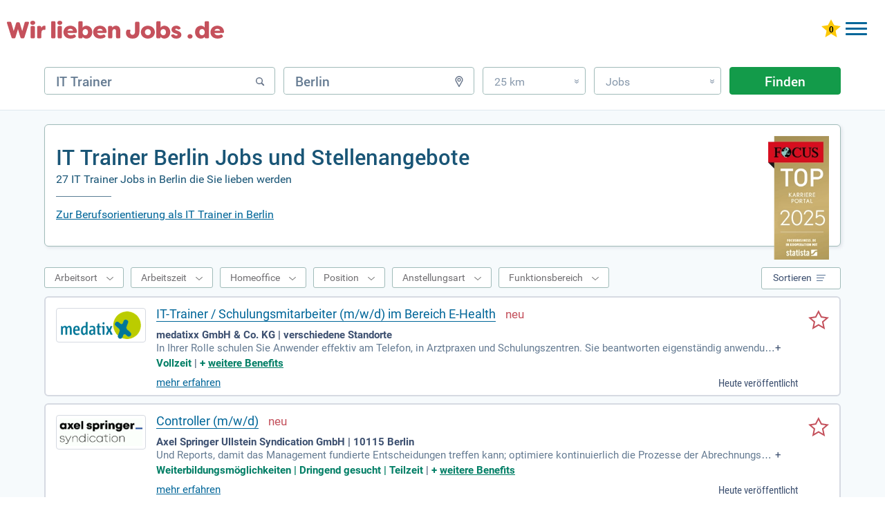

--- FILE ---
content_type: text/html; charset=UTF-8
request_url: https://www.wir-lieben-jobs.de/it-trainer-jobs-in-berlin/
body_size: 28826
content:
<!DOCTYPE html>
<html lang="de" dir="ltr">
	<head>
		<meta charset="utf-8" />
		<meta http-equiv="X-UA-Compatible" content="IE=edge,chrome=1" />
		<title>IT Trainer Berlin Jobs, Stellenangebote &amp; Gehalt | wir-lieben-Jobs.de</title>
		<meta name="description" content="TOP-Karriereportal 2026 ✓ Wir-lieben-Jobs.de ✓ Verdienen Sie 5.400 € ✓ Finden Sie in Berlin Ihren Traumjob aus 27 IT Trainer Jobs die wir lieben."/>
		<meta name="keywords" content="IT Trainer, Berlin, Jobs, Stellenangebote, Jobbörse"/>
		<meta name="robots" content="INDEX,FOLLOW"/>
		<link href="/css/_job.css?k=dtp&amp;h=547b7u" media="screen" rel="stylesheet" type="text/css" />
		<meta name="viewport" content="width=device-width, initial-scale=1, user-scalable=1, maximum-scale=5" />
		<meta name="apple-mobile-web-app-capable" content="yes" />
		<meta name="msvalidate.01" content="1E804B53ADDA881800B06A349F4A2552" />
		<link rel="icon" type="image/svg+xml" href="/favicon-wlj.svg"> 
		<link rel="shortcut icon" type="image/x-icon" href="/favicon-wlj.ico"> 
		<link rel="mask-icon" href="/favicon-wlj.svg" color="#c2505b"/>
		<link rel="preload" href="/fonts/RobotoCondensed-Regular.woff" as="font" crossorigin="anonymous"/>
		<link rel="preload" href="/fonts/Roboto.woff" as="font" crossorigin="anonymous"/>
		<link rel="preload" href="/fonts/Roboto-Medium.woff" as="font" crossorigin="anonymous"/>
		<link rel="preload" href="/fonts/Roboto-Bold.woff" as="font" crossorigin="anonymous"/>
		<link rel="preload" href="/images/WLJ-Logo.svg" as="image"/>	
		<link rel="canonical" href="https://www.wir-lieben-jobs.de/it-trainer-jobs-in-berlin/" />
<script async src="https://www.googletagmanager.com/gtag/js?id=G-HJY9YP4NBH"></script>
<script> window.dataLayer = window.dataLayer || []; 
function gtag(){dataLayer.push(arguments);} 
gtag('js', new Date()); 
gtag('config', 'G-HJY9YP4NBH', {
	cookie_flags: 'SameSite=None; Secure',
	linker: {
		domains: ['xn--jobbrse-d1a.de', 'xn--jobbrse-stellenangebote-blc.de', 'xn--jobbrse-stellenangebote-blc.at', 'wir-lieben-jobs.de'],
		url_position: 'fragment',
		decorate_forms: false
	}
}); 
</script>
		<script type="application/ld+json">
{
	"@context": "https://schema.org",
	"@type": "FAQPage",
	"mainEntity": [{"@type":"Question","name":"IT Trainer in Berlin – Zwischen Techniktakt und Menschennähe","acceptedAnswer":{"@type":"Answer","text":"Zugegeben, Berlin ist nicht gerade für seine Bescheidenheit bekannt. Wer hier als IT Trainer startet oder mitten im Wandel steckt – ganz gleich, ob frisch von der Uni, Quereinsteiger aus der Praxis, oder jene, die noch alles werden wollen außer gestresst – merkt schnell: Zwischen Alex und Adlershof definieren sich „IT-Lehrende“ oft auf eigene Faust. Und doch ist das Feld klar umrissen – was, wie so vieles in Berlin, erstmal nach Wildwuchs klingt, folgt in Wahrheit einer leisen, aber spürbaren Choreografie. Wer überhaupt ist dieser moderne IT Trainer? Im diensthabenden Alltag jongliert man nicht nur mit Codezeilen oder Datenbanken, sondern plötzlich auch mit Whiteboards, Feedbackbögen und, vor allem, vielschichtigen Erwartungen. Die meisten Kollegen haben eine fachliche Ausbildung hinter sich – Informatik, Wirtschaftsinformatik, manchmal ein didaktischer Background oder eine betriebliche Weiterbildung. Ganz selten gibt es Autodidakten, die allein durch Erfahrung überzeugen. Aber Fakt ist: Reiner Technikverstand reicht mittlerweile kaum. Die Teilnehmenden in Berlin – und das ist jetzt keine Floskel – sind mindestens so unterschiedlich wie die S-Bahnlinien der Stadt. Da lernt der Azubi aus Marzahn neben dem SAP-Consultant, der gerade umschult. Berlin als Standort? Nun ja, diese Stadt ist IT-Labor und Fallstrick zugleich. Die Nachfrage nach IT-Schulungen wächst noch immer rasant – sei es durch die Digitalisierung der Verwaltung, die schier endlosen Startups, das drängelnde Ökosystem der Mittelständler, die alle die nächste „Cloud-Initiative“ oder KI-Anbindung suchen. Manchmal frage ich mich, ob überhaupt jemand weiß, worauf der Markt eigentlich hinauswill. Klar ist: Wer Flexibilität, didaktische Neugier und eine dicke Portion Selbstmanagement mitbringt, kann hier ungewöhnlich viel gestalten. Was unterschätzt wird: IT Trainer in Berlin springen gern zwischen Fronten. Heute ein Bootcamp für Java-Einsteiger in einem Coworking-Space, morgen Online-Schulung zur IT-Sicherheit für ein Industriekonglomerat. Bleibt die Frage nach Brot und Butter. Kann man vom „Lehrer für Bits und Bytes“ eigentlich anständig leben? Der Berliner Markt liegt – je nach Vorerfahrung und Auftraggeber – beim Einstiegsgehalt meist im Korridor von 2.900 € bis 3.600 €. Wer Spezialkenntnisse mitbringt (Stichwort: Cybersecurity, DevOps, Cloud-Anbieter) oder als Freelancer größere Trainings selbst akquiriert, kann auch 4.000 € bis 5.400 € erwarten. Aber der Spielraum ist, das sage ich aus Überzeugung, größer als die reine Zahlenreihe: Es gibt durchaus Kollegen, die sich durch Zusatzaufträge, Spezialisierungen oder kreative Nebenschauplätze ihren Arbeitsalltag angenehm konfigurieren. Dennoch – niemand, wirklich niemand, sollte hier pauschal goldene Zeiten erwarten. Was für viele überraschend kommt: Die gestalterische Freiheit kann so reizvoll wie erschöpfend sein. Kaum eine Woche vergeht, in der nicht neue Software, Schulungsplattformen oder EU-DSGVO-Missverständnisse diskutiert werden. Wer nicht bereit ist, sich auf diese permanente Bewegung einzulassen, geht früher oder später baden. Berlin ist lauter, digitaler und – ja, auch das – sozial diverser als die Mehrzahl der anderen großen Städte. Gerade deshalb braucht es ein gutes Gespür für die feinen Zwischentöne: Technikbegeisterung allein macht noch keinen Trainer. Es sind häufig die kleinen Momente, in denen verständlich bleibt, worum es im Kern geht: Menschen abholen, Unsicherheiten erkennen, und – Idealfall – nach ein paar Stunden Aha-Erlebnisse produzieren. Das ist keine Raketenwissenschaft, gewiss. Aber ein Spaziergang? Sicher auch nicht. Wer es lehrend mit der Berliner IT aufnehmen will, muss beides abkönnen: Code auf dem Beamer und Lebensrealität in den Augen seiner Teilnehmer. Vielleicht ist genau das das wahre Abenteuer."}}]
}
		</script>
		<style>
		.jobborse {float:left;}
		.wlj-design .jobborse>a {
			background-image:url(/images/WLJ-Logo.svg);
			width:314px;
			height:66px;
			display:inline-block;
			z-index:10;
			position:relative;
			background-repeat: no-repeat;
			background-size: 314px 66px;
		}
		.tab.wlj-design .jobborse>a {
		width:260px;
		height:51px;
		margin-bottom:8px;
		display:inline-block;
		background-size:260px 51px;
	}

		.mob.wlj-design .jobborse>a {
			width: 224px;
			height: 44px;
			display: inline-block;
			background-size: 224px 44px;
		}
	@media only screen and (max-width:800px) {
		.wlj-design .jobborse>a {
			background-image:url(/images/WLJ-Logo.svg);
			background-position: 0 0;
			width:260px;
			height:51px;
			display:inline-block;
			background-size:260px 51px;
			margin-top: -5px;
			}
	}		
		</style>
	<style>
		.footer-container nav div:first-child {width:100%}
		.footer-container nav p {display: none;}
		.footer-container nav div ul li {margin-right: 20px;float:left;}
	</style>
		
	</head>
	<body class="dtp wlj-design">
		<div id="job">
			<!-- start header-->
				<header>
					<div class="de">
						<div class="jobborse">
							<a href="//www.wir-lieben-jobs.de/" title="JOBBÖRSE"></a>
						</div>
					<div id="log">
						<div id="mobileMenu" class="menu-button">
							<div class="menu-button-top"></div>
							<div class="menu-button-middle-one"></div>
							<div class="menu-button-middle-two"></div>
							<div class="menu-button-bottom"></div>
						</div>
						<a href="https://www.xn--jobbrse-stellenangebote-blc.de/meine-jobliste/" title="Gemerkte Jobs ansehen" class="star"><img id="star" width="28" height="26" style="max-width:inherit" src="/images/star0.svg" alt="0 gemerkte Jobs"/></a>
						<a class="konto ktBtn" href="https://www.xn--jobbrse-d1a.de/login-bewerber/" title="Jobbörse für Bewerber">Bewerber</a>
						<a class="konto ktBtn" href="/arbeitgeber-stellenangebote-schalten.html" title="Jobbörse für Arbeitgeber">Arbeitgeber</a>
					</div>
<div class="bannerBewerber"><a href="/arbeitgeber-stellenangebote-schalten.html" titel="Stellenanzeigen schalten mit Bewerbergarantie"><img src="/images/Banner_Bewerbergarantie.png" class="bannerImg" width="324px" height="41"></a></div>
					<nav>
						<ul>
						<li><a rel="nofollow" style="cursor: pointer" data-u="" title="Jobbörse" class="hide">Jobbörse</a></li>
						<li><a rel="nofollow" style="cursor: pointer" data-u="ausbildung/" title="Ausbildung" class="hide">Ausbildung</a></li>
						<li><a rel="nofollow" style="cursor: pointer" data-u="praktikum/" title="Praktikum" class="hide">Praktikum</a></li>
						<li><a rel="nofollow" style="cursor: pointer" data-u="weiterbildung/" title="Weiterbildung" class="hide">Weiterbildung</a></li>
							<li>
								<a  class="hide flex" title="Karrieretipps">
									<span class="hide" title="Karrieretipps">Karrieretipps</span>
									<svg xmlns="http://www.w3.org/2000/svg" version="1.1" fill="#3D5070" width="30" viewBox="0 0 30 30" role="img" focusable="false"><circle cx="10.5" cy="7.5" r="2.7"/><circle cx="18.5" cy="7.5" r="2.7"/><circle cx="26.5" cy="7.5" r="2.7"/><circle cx="10.5" cy="15" r="2.7"/><circle cx="18.5" cy="15" r="2.7"/><circle cx="26.5" cy="15" r="2.7"/><circle cx="10.5" cy="22.5" r="2.7"/><circle cx="18.5" cy="22.5" r="2.7"/><circle cx="26.5" cy="22.5" r="2.7"/></svg>
								</a>
								<nav class="subnav">
									<ul>
						<li><a rel="nofollow" style="cursor: pointer" data-u="jobs/berufsfeld/" title="Berufe">Berufe</a></li>
						<li><a rel="nofollow" style="cursor: pointer" data-u="ausbildung/berufsfeld/" title="Ausbildungsplätze">Ausbildungsplätze</a></li>
						<li><a rel="nofollow" style="cursor: pointer" data-u="jobs/firmen/" title="Alle Firmen">Alle Firmen</a></li>
						<li><a rel="nofollow" style="cursor: pointer" data-u="ausbildung/firmen/" title="Ausbildungsbetriebe">Ausbildungsbetriebe</a></li>
						<li><a rel="nofollow" style="cursor: pointer" data-u="berufsbereich/" title="Berufsfelder">Berufsfelder</a></li>
						<li><a rel="nofollow" style="cursor: pointer" data-u="branche/" title="Branchen">Branchen</a></li>
						<li><a rel="nofollow" style="cursor: pointer" data-u="beruf/" title="Berufsbilder">Berufsbilder</a></li>
						<li><a rel="nofollow" style="cursor: pointer" data-u="gehalt/" title="Gehälter">Gehälter</a></li>
						<li><a rel="nofollow" style="cursor: pointer" data-u="karrieretipps/" title="Karrieretipps">Karrieretipps</a></li>
						<li><a rel="nofollow" style="cursor: pointer" data-u="jobs/bundesländer/" title="Alle Städte">Alle Städte</a></li>
						<li><a rel="nofollow" style="cursor: pointer" data-u="ausbildung/bundesländer/" title="Ausbildung Städte">Ausbildung Städte</a></li>
									</ul>
								</nav>
							</li>
						</ul>
					</nav>
					</div>
				</header>
							<div id="formbereich">	
								<form name="searchForm" method="get" action="/jobsuche/jobs/">
									<div id="input-box-job">
										<input type="text" name="q" autocomplete="off" placeholder="Beruf, Stichwort, Firma" value="IT Trainer"/>
										<span class="svg"><svg xmlns="http://www.w3.org/2000/svg" version="1.2" xmlns:xlink="http://www.w3.org/1999/xlink" width="16" height="16" viewBox="0 0 16 16" focusable="false" stroke="#667489" stroke-width="2" style="margin-bottom: 1px;"><g><circle cx="7" cy="7" r="4.3" stroke-width="1.5" fill="none"/><line x1="10.5" y1="10.5" x2="13.2" y2="13.2" style="stroke-linecap:round"/></g><g class="cross" style="display:none"><line x1="2" y1="3" x2="13" y2="14"/><line x1="13" y1="3" x2="2" y2="14"/></g></svg></span>
									</div>
									<div id="input-box-place">
										<input type="text" name="l" autocomplete="off" placeholder="Ort oder PLZ" value="Berlin"/>
										<span class="svg"><svg xmlns="http://www.w3.org/2000/svg" version="1.2" xmlns:xlink="http://www.w3.org/1999/xlink" width="16" height="16" viewBox="0 0 16 16" focusable="false" stroke="#667489" stroke-width="2" fill="none"><g><path d="M 8 15.3 3.9 8 A 4.75 4.75 0 1 1 12.09 8 Z" stroke-width="1.4"/><circle cx="8" r="2" cy="5.56" stroke-width="1.25"/></g><g class="cross" style="display:none"><line x1="2" y1="3" x2="13" y2="14"/><line x1="13" y1="3" x2="2" y2="14"/></g></svg></span>
									</div>
 									<div id="input-box-dist">
										<div>25 km<span>&#187;</span></div>
										<ul>
											<li>Exakt</li>
											<li>10 km</li>
											<li>25 km</li>
											<li>50 km</li>
											<li>100 km</li>
										</ul>
									</div>
									<div id="input-box-cat">
										<div>Jobs<span>&#187;</span></div>
										<ul>
											<li>Jobs</li>
											<li>Ausbildung</li>
											<li>Weiterbildung</li>
											<li>Praktikum</li>
											<li>Schülerpraktika</li>
											<li>Refugees</li>
										</ul>
									</div>
									<input type="hidden" name="d" value="25"/>
									<input type="hidden" name="qs" value="0"/> 
									<input type="hidden" name="ds" value="0"/> 
									<input type="hidden" name="fs" value=""/> 
									<button type="submit" id="submitButton" value="Finden" onclick="gtag('event','button_finden_jobsuche_omd',{'link_type':'Button Finden Jobsuche Klick','query':document.getElementById('input-box-job').value,'location':document.getElementById('input-box-place').value,'radius':document.getElementsByName('d')[0].value,'type':document.getElementById('input-box-cat').value,'parent_url':'https://www.wir-lieben-jobs.de/it-trainer-jobs-in-berlin/','event_callback':function(){console.log('Ereignis Button Finden Klick OMD erfolgreich an Google Analytics 4 gesendet.');}});">Finden</button>
								</form>
							</div>

				<p class="bb bb155">&nbsp;</p>
			<div id="mainbereich" class="hintergrund">
				<section id="main-container">
					<div class="jobHeadOben">
					</div>
					<div id="jobsuche">
						<div id="suchbereich">
							<div class="h1h2 border">
								<div id="focus"><img src="/images/FCS_TOP_Karriere_Portal_Siegel_2025-.webp" alt="Top Karriere Portal - Auszeichnung von Focus" height="268" width="132"></div>
								<h1>IT Trainer Berlin Jobs und Stellenangebote</h1>
								<h2>27 IT Trainer Jobs in Berlin die Sie lieben werden</h2>
								<div class="linie"></div>
								<a class="h1h2a" href="#textAnker"> Zur Berufsorientierung als IT Trainer in Berlin</a>
								<div class="clear"></div>
							</div>
						</div>
	<div id="main">
	<section id="content-right" class="" >
	<div class="hintergrund">
		<div id="article" class="">
			<div class="choice">
				<div id="filtertop">
					<div id="arbeitsortdiv">
						<div><span>Arbeitsort</span></div>
					</div>
					<div id="wsdiv">
						<div><span>Arbeitszeit</span></div>
					</div>
					<div id="hodiv">
						<div><span>Homeoffice</span></div>
					</div>
					<div id="jpdiv">
						<div><span>Position</span></div>
					</div>
					<div id="moediv">
						<div><span>Anstellungsart</span></div>
					</div>
					<div id="fadiv">
						<div><span>Funktionsbereich</span></div>
					</div>
				</div>
				<div id="sortieren">
					<div><span>Sortieren</span>
						<svg width="14" viewBox="0 0 14 14" focusable="false" style="stroke-width:1;stroke:#567194"><line x1="0" y1="2.5" x2="13" y2="2.5"/><line x1="0" y1="6.5" x2="11" y2="6.5"/><line x1="0" y1="10.5" x2="9" y2="10.5"/></svg>
						<svg width="14" viewBox="0 0 14 14" focusable="false" style="stroke-width:2;stroke:#FFFFFF"><line x1="1" y1="1" x2="12" y2="12"/><line x1="12" y1="1" x2="1" y2="12"/></svg>
					</div>
					<ul><li><span>Relevanz</span></li><li><a id="sort_title">Titeltreffer</a></li><li><a id="sort_date">Datum</a></li></ul>
				</div>
				<div class="clear"></div>
			</div>
			<div class="row">
				<aside class="jlcol2">
					<div title="medatixx GmbH & Co. KG">
						<a title="medatixx GmbH & Co. KG" href="//www.wir-lieben-jobs.de/jobanzeige/job_search/jobwe/eJwNyNEKgyAUANAvukqjFgzGQBBWL8HqPdRduoba0Bv-_no5D4eYf-Uh5X7YIi6qySgSshwPK4cFlmx8wgyzozOcaSvRs8kWPV8ZocIXfASFGb0j0PBGE5hE09_7trm1XSeIY3jtdXUU1oLbc5yUmvRn1n-o1iqN00/" rel="nofollow" target="_blank" onmousedown="gtag('event','trefferliste_logo_click_omd',{'link_type':'Logo Trefferlisten Treffer Klick OMD','link_event_type':'Jobware-ES-click','link_event_label':'Pos:1+IT-Trainer / Schulungsmitarbeiter (m/w/d) im Bereich E-Health+medatixx GmbH & Co. KG+verschiedene Standorte','event_callback':function(){console.log('Ereignis Logo Klick OMD erfolgreich an Google Analytics 4 gesendet.');},'link_event_url':'https://jobs.jobware.net/Job/IT-Trainer-Schulungsmitarbeiter-m-w-d-im-Bereich-E-Health.1767412455.html?jw_chl_seg=JOBBOERSE'})"><img src="[data-uri]" alt="medatixx GmbH & Co. KG" width="120" height="40"/></a>
					</div>
				</aside>
				<a title="IT-Trainer / Schulungsmitarbeiter (m/w/d) im Bereich E-Health merken" href="/job/ajax-save-job/" class="jobSave stern" rel="nofollow" data-hash="64ecff33f82173f34496c6a921f50785"><img src="/images/starsr.svg" alt="IT-Trainer / Schulungsmitarbeiter (m/w/d) im Bereich E-Health merken" title="IT-Trainer / Schulungsmitarbeiter (m/w/d) im Bereich E-Health merken" width="30" height="28"/></a>
				<article class="jlcol1">
					<a class="title joblink" title="IT-Trainer / Schulungsmitarbeiter (m/w/d) im Bereich E-Health" href="//www.wir-lieben-jobs.de/jobanzeige/job_search/jobwe/eJwNyNEKgyAUANAvukqjFgzGQBBWL8HqPdRduoba0Bv-_no5D4eYf-Uh5X7YIi6qySgSshwPK4cFlmx8wgyzozOcaSvRs8kWPV8ZocIXfASFGb0j0PBGE5hE09_7trm1XSeIY3jtdXUU1oLbc5yUmvRn1n-o1iqN00/" rel="nofollow" target="_blank" onmousedown="gtag('event','trefferliste_title_click_omd',{'link_type':'Title Trefferlisten Treffer Klick OMD','link_event_type':'Jobware-ES-click','link_event_label':'Pos:1+IT-Trainer / Schulungsmitarbeiter (m/w/d) im Bereich E-Health+medatixx GmbH & Co. KG+verschiedene Standorte','event_callback':function(){console.log('Ereignis Title Klick OMD erfolgreich an Google Analytics 4 gesendet.');},'link_event_url':'https://jobs.jobware.net/Job/IT-Trainer-Schulungsmitarbeiter-m-w-d-im-Bereich-E-Health.1767412455.html?jw_chl_seg=JOBBOERSE'})">IT-Trainer / Schulungsmitarbeiter (m/w/d) im Bereich E-Health</a>
					<span class="bildNeu"></span>
					<div class="content-row">
						<p class="jobPostHeader">
							<b>medatixx GmbH & Co. KG | verschiedene Standorte</b>
						</p>
						<div class="flexmore"><span>In Ihrer Rolle schulen Sie Anwender effektiv am Telefon, in Arztpraxen und Schulungszentren. Sie beantworten eigenständig anwendungsspezifische Fragen zu unserer hochwertigen Praxissoftware. Zur Unterstützung der Nutzer planen und erstellen Sie Schulungsunterlagen, um den Lernprozess zu optimieren. Gemeinsam mit einem Vertriebskollegen präsentieren Sie unsere innovativen Produkte. Zudem koordinieren Sie die Umstellung der Praxissoftware, um einen reibungslosen Übergang zu gewährleisten. Vorausgesetzt wird eine abgeschlossene Ausbildung als Medizinische Fachangestellte (m/w/d) sowie gute Kenntnisse in der ärztlichen Abrechnung, idealerweise mit Erfahrung in x.isynet oder medatixx.<span class="snreduce">  ‒ </span></span><span class="snexpand"> + </span></div><span class="benefits"><span>Vollzeit</span> | <span>+&nbsp;<a href="//www.wir-lieben-jobs.de/jobanzeige/job_search/jobwe/eJwNyNEKgyAUANAvukqjFgzGQBBWL8HqPdRduoba0Bv-_no5D4eYf-Uh5X7YIi6qySgSshwPK4cFlmx8wgyzozOcaSvRs8kWPV8ZocIXfASFGb0j0PBGE5hE09_7trm1XSeIY3jtdXUU1oLbc5yUmvRn1n-o1iqN00/" rel="nofollow" target="_blank" onmousedown="gtag('event','trefferliste_benefits_click_omd',{'link_type':'Benefits Trefferlisten Treffer Klick OMD','link_event_type':'Jobware-ES-click','link_event_label':'Pos:1+IT-Trainer / Schulungsmitarbeiter (m/w/d) im Bereich E-Health+medatixx GmbH & Co. KG+verschiedene Standorte','event_callback':function(){console.log('Ereignis Benefits Klick OMD erfolgreich an Google Analytics 4 gesendet.');},'link_event_url':'https://jobs.jobware.net/Job/IT-Trainer-Schulungsmitarbeiter-m-w-d-im-Bereich-E-Health.1767412455.html?jw_chl_seg=JOBBOERSE'})" title="weitere Benefits">weitere&nbsp;Benefits</a></span></span>
						<span class="spanMore"><a href="//www.wir-lieben-jobs.de/jobanzeige/job_search/jobwe/eJwNyNEKgyAUANAvukqjFgzGQBBWL8HqPdRduoba0Bv-_no5D4eYf-Uh5X7YIi6qySgSshwPK4cFlmx8wgyzozOcaSvRs8kWPV8ZocIXfASFGb0j0PBGE5hE09_7trm1XSeIY3jtdXUU1oLbc5yUmvRn1n-o1iqN00/" rel="nofollow" target="_blank" onmousedown="gtag('event','trefferliste_button_click_omd',{'link_type':'Button Trefferlisten Treffer Klick OMD','link_event_type':'Jobware-ES-click','link_event_label':'Pos:1+IT-Trainer / Schulungsmitarbeiter (m/w/d) im Bereich E-Health+medatixx GmbH & Co. KG+verschiedene Standorte','event_callback':function(){console.log('Ereignis Button Klick OMD erfolgreich an Google Analytics 4 gesendet.');},'link_event_url':'https://jobs.jobware.net/Job/IT-Trainer-Schulungsmitarbeiter-m-w-d-im-Bereich-E-Health.1767412455.html?jw_chl_seg=JOBBOERSE'})" title="IT-Trainer / Schulungsmitarbeiter (m/w/d) im Bereich E-Health mehr erfahren" class="more joblink">mehr erfahren</a>
						</span>
						<span class="neu">Heute veröffentlicht</span>
					</div>
				</article>
			</div>
			<div class="row">
				<aside class="jlcol2">
					<div title="Axel Springer Ullstein Syndication GmbH">
						<a title="Axel Springer Ullstein Syndication GmbH" href="//www.wir-lieben-jobs.de/jobanzeige/job_search/step1/[base64]/" rel="nofollow" target="_blank" onmousedown="gtag('event','trefferliste_logo_click_omd',{'link_type':'Logo Trefferlisten Treffer Klick OMD','link_event_type':'Stepstone1-ES-click','link_event_label':'Pos:2+Controller (m/w/d)+Axel Springer Ullstein Syndication GmbH+Berlin','event_callback':function(){console.log('Ereignis Logo Klick OMD erfolgreich an Google Analytics 4 gesendet.');},'link_event_url':'https://www.stepstone.de/stellenangebote--controller-m-w-d-berlin-axel-springer-ullstein-syndication-gmbh--13587432-inline.html?&cid=partner_jobboerse-de___1&adjust_t=1bbth7ql_1bjy99sm&adjust_campaign=partner_jobboerse-de___1'})"><img src="[data-uri]" alt="Axel Springer Ullstein Syndication GmbH" width="120" height="40"/></a>
					</div>
				</aside>
				<a title="Controller (m/w/d) merken" href="/job/ajax-save-job/" class="jobSave stern" rel="nofollow" data-hash="9e95cd0c365e9050658bf8415b9ecf1b"><img src="/images/starsr.svg" alt="Controller (m/w/d) merken" title="Controller (m/w/d) merken" width="30" height="28"/></a>
				<article class="jlcol1">
					<a class="title joblink" title="Controller (m/w/d)" href="//www.wir-lieben-jobs.de/jobanzeige/job_search/step1/[base64]/" rel="nofollow" target="_blank" onmousedown="gtag('event','trefferliste_title_click_omd',{'link_type':'Title Trefferlisten Treffer Klick OMD','link_event_type':'Stepstone1-ES-click','link_event_label':'Pos:2+Controller (m/w/d)+Axel Springer Ullstein Syndication GmbH+Berlin','event_callback':function(){console.log('Ereignis Title Klick OMD erfolgreich an Google Analytics 4 gesendet.');},'link_event_url':'https://www.stepstone.de/stellenangebote--controller-m-w-d-berlin-axel-springer-ullstein-syndication-gmbh--13587432-inline.html?&cid=partner_jobboerse-de___1&adjust_t=1bbth7ql_1bjy99sm&adjust_campaign=partner_jobboerse-de___1'})">Controller (m/w/d)</a>
					<span class="bildNeu"></span>
					<div class="content-row">
						<p class="jobPostHeader">
							<b>Axel Springer Ullstein Syndication GmbH | 10115 Berlin</b>
						</p>
						<div class="flexmore"><span>Und Reports, damit das Management fundierte Entscheidungen treffen kann; optimiere kontinuierlich die Prozesse der Abrechnungssysteme, inklusive Schnittstellen zu ERP- und Lizenzsystemen; du stimmst dich eng mit den Teams Content Sales, Controlling, IT<span class="snreduce">  ‒ </span></span><span class="snexpand"> + </span></div><span class="benefits"><span>Weiterbildungsmöglichkeiten | Dringend gesucht | Teilzeit</span> | <span>+&nbsp;<a href="//www.wir-lieben-jobs.de/jobanzeige/job_search/step1/[base64]/" rel="nofollow" target="_blank" onmousedown="gtag('event','trefferliste_benefits_click_omd',{'link_type':'Benefits Trefferlisten Treffer Klick OMD','link_event_type':'Stepstone1-ES-click','link_event_label':'Pos:2+Controller (m/w/d)+Axel Springer Ullstein Syndication GmbH+Berlin','event_callback':function(){console.log('Ereignis Benefits Klick OMD erfolgreich an Google Analytics 4 gesendet.');},'link_event_url':'https://www.stepstone.de/stellenangebote--controller-m-w-d-berlin-axel-springer-ullstein-syndication-gmbh--13587432-inline.html?&cid=partner_jobboerse-de___1&adjust_t=1bbth7ql_1bjy99sm&adjust_campaign=partner_jobboerse-de___1'})" title="weitere Benefits">weitere&nbsp;Benefits</a></span></span>
						<span class="spanMore"><a href="//www.wir-lieben-jobs.de/jobanzeige/job_search/step1/[base64]/" rel="nofollow" target="_blank" onmousedown="gtag('event','trefferliste_button_click_omd',{'link_type':'Button Trefferlisten Treffer Klick OMD','link_event_type':'Stepstone1-ES-click','link_event_label':'Pos:2+Controller (m/w/d)+Axel Springer Ullstein Syndication GmbH+Berlin','event_callback':function(){console.log('Ereignis Button Klick OMD erfolgreich an Google Analytics 4 gesendet.');},'link_event_url':'https://www.stepstone.de/stellenangebote--controller-m-w-d-berlin-axel-springer-ullstein-syndication-gmbh--13587432-inline.html?&cid=partner_jobboerse-de___1&adjust_t=1bbth7ql_1bjy99sm&adjust_campaign=partner_jobboerse-de___1'})" title="Controller (m/w/d) mehr erfahren" class="more joblink">mehr erfahren</a>
						</span>
						<span class="neu">Heute veröffentlicht</span>
					</div>
				</article>
			</div>
			<div class="row">
				<aside class="jlcol2">
					<div title="ATCP Management GmbH">
						<a title="ATCP Management GmbH" href="//www.wir-lieben-jobs.de/jobanzeige/job_search/step3/[base64]/" rel="nofollow" target="_blank" onmousedown="gtag('event','trefferliste_logo_click_omd',{'link_type':'Logo Trefferlisten Treffer Klick OMD','link_event_type':'Stepstone3-ES-click','link_event_label':'Pos:3+Senior Letting Manager (m/w/d)+ATCP Management GmbH+Berlin','event_callback':function(){console.log('Ereignis Logo Klick OMD erfolgreich an Google Analytics 4 gesendet.');},'link_event_url':'https://www.stepstone.de/stellenangebote--senior-letting-manager-m-w-d-berlin-atcp-management-gmbh--13578181-inline.html?&cid=partner_jobboerse-de___3&adjust_t=1bbth7ql_1bjy99sm&adjust_campaign=partner_jobboerse-de___3'})"><img src="[data-uri]" alt="ATCP Management GmbH" width="120" height="40"/></a>
					</div>
				</aside>
				<a title="Senior Letting Manager (m/w/d) merken" href="/job/ajax-save-job/" class="jobSave stern" rel="nofollow" data-hash="6edc6bc7693742423ca6eabab49e9151"><img src="/images/starsr.svg" alt="Senior Letting Manager (m/w/d) merken" title="Senior Letting Manager (m/w/d) merken" width="30" height="28"/></a>
				<article class="jlcol1">
					<a class="title joblink" title="Senior Letting Manager (m/w/d)" href="//www.wir-lieben-jobs.de/jobanzeige/job_search/step3/[base64]/" rel="nofollow" target="_blank" onmousedown="gtag('event','trefferliste_title_click_omd',{'link_type':'Title Trefferlisten Treffer Klick OMD','link_event_type':'Stepstone3-ES-click','link_event_label':'Pos:3+Senior Letting Manager (m/w/d)+ATCP Management GmbH+Berlin','event_callback':function(){console.log('Ereignis Title Klick OMD erfolgreich an Google Analytics 4 gesendet.');},'link_event_url':'https://www.stepstone.de/stellenangebote--senior-letting-manager-m-w-d-berlin-atcp-management-gmbh--13578181-inline.html?&cid=partner_jobboerse-de___3&adjust_t=1bbth7ql_1bjy99sm&adjust_campaign=partner_jobboerse-de___3'})">Senior Letting Manager (m/w/d)</a>
					<span class="bildNeu"></span>
					<div class="content-row">
						<p class="jobPostHeader">
							<b>ATCP Management GmbH | 10115 Berlin</b>
						</p>
						<div class="flexmore"><span>Außenstandorten; Umfangreiches betriebliches Gesundheitsmanagement und betriebliche Altersvorsorge; Unterstützung auf dem Arbeitsweg durch Zuschuss für die Nutzung der öffentlichen Verkehrsmittel und die Möglichkeit des Fahrrad-Leasings durch Eurorad; Modernes IT-Equipment<span class="snreduce">  ‒ </span></span><span class="snexpand"> + </span></div><span class="benefits"><span>Gutes Betriebsklima | Betriebliche Altersvorsorge | Flexible Arbeitszeiten | Work-Life-Balance | Familienfreundlich | Einkaufsrabatte | Vollzeit</span> | <span>+&nbsp;<a href="//www.wir-lieben-jobs.de/jobanzeige/job_search/step3/[base64]/" rel="nofollow" target="_blank" onmousedown="gtag('event','trefferliste_benefits_click_omd',{'link_type':'Benefits Trefferlisten Treffer Klick OMD','link_event_type':'Stepstone3-ES-click','link_event_label':'Pos:3+Senior Letting Manager (m/w/d)+ATCP Management GmbH+Berlin','event_callback':function(){console.log('Ereignis Benefits Klick OMD erfolgreich an Google Analytics 4 gesendet.');},'link_event_url':'https://www.stepstone.de/stellenangebote--senior-letting-manager-m-w-d-berlin-atcp-management-gmbh--13578181-inline.html?&cid=partner_jobboerse-de___3&adjust_t=1bbth7ql_1bjy99sm&adjust_campaign=partner_jobboerse-de___3'})" title="weitere Benefits">weitere&nbsp;Benefits</a></span></span>
						<span class="spanMore"><a href="//www.wir-lieben-jobs.de/jobanzeige/job_search/step3/[base64]/" rel="nofollow" target="_blank" onmousedown="gtag('event','trefferliste_button_click_omd',{'link_type':'Button Trefferlisten Treffer Klick OMD','link_event_type':'Stepstone3-ES-click','link_event_label':'Pos:3+Senior Letting Manager (m/w/d)+ATCP Management GmbH+Berlin','event_callback':function(){console.log('Ereignis Button Klick OMD erfolgreich an Google Analytics 4 gesendet.');},'link_event_url':'https://www.stepstone.de/stellenangebote--senior-letting-manager-m-w-d-berlin-atcp-management-gmbh--13578181-inline.html?&cid=partner_jobboerse-de___3&adjust_t=1bbth7ql_1bjy99sm&adjust_campaign=partner_jobboerse-de___3'})" title="Senior Letting Manager (m/w/d) mehr erfahren" class="more joblink">mehr erfahren</a>
						</span>
						<span class="neu">Heute veröffentlicht</span>
					</div>
				</article>
			</div>
			<div class="row">
				<aside class="jlcol2">
					<div title="ATCP Management GmbH">
						<a title="ATCP Management GmbH" href="//www.wir-lieben-jobs.de/jobanzeige/job_search/step3/[base64]/" rel="nofollow" target="_blank" onmousedown="gtag('event','trefferliste_logo_click_omd',{'link_type':'Logo Trefferlisten Treffer Klick OMD','link_event_type':'Stepstone3-ES-click','link_event_label':'Pos:4+Design Coordinator Construction (m/f/d)+ATCP Management GmbH+Berlin','event_callback':function(){console.log('Ereignis Logo Klick OMD erfolgreich an Google Analytics 4 gesendet.');},'link_event_url':'https://www.stepstone.de/stellenangebote--design-coordinator-construction-m-f-d-berlin-atcp-management-gmbh--13577957-inline.html?&cid=partner_jobboerse-de___3&adjust_t=1bbth7ql_1bjy99sm&adjust_campaign=partner_jobboerse-de___3'})"><img src="[data-uri]" alt="ATCP Management GmbH" width="120" height="40"/></a>
					</div>
				</aside>
				<a title="Design Coordinator Construction (m/f/d) merken" href="/job/ajax-save-job/" class="jobSave stern" rel="nofollow" data-hash="c567237580b97a4aa0492838617ef262"><img src="/images/starsr.svg" alt="Design Coordinator Construction (m/f/d) merken" title="Design Coordinator Construction (m/f/d) merken" width="30" height="28"/></a>
				<article class="jlcol1">
					<a class="title joblink" title="Design Coordinator Construction (m/f/d)" href="//www.wir-lieben-jobs.de/jobanzeige/job_search/step3/[base64]/" rel="nofollow" target="_blank" onmousedown="gtag('event','trefferliste_title_click_omd',{'link_type':'Title Trefferlisten Treffer Klick OMD','link_event_type':'Stepstone3-ES-click','link_event_label':'Pos:4+Design Coordinator Construction (m/f/d)+ATCP Management GmbH+Berlin','event_callback':function(){console.log('Ereignis Title Klick OMD erfolgreich an Google Analytics 4 gesendet.');},'link_event_url':'https://www.stepstone.de/stellenangebote--design-coordinator-construction-m-f-d-berlin-atcp-management-gmbh--13577957-inline.html?&cid=partner_jobboerse-de___3&adjust_t=1bbth7ql_1bjy99sm&adjust_campaign=partner_jobboerse-de___3'})">Design Coordinator Construction (m/f/d)</a>
					<span class="bildNeu"></span>
					<div class="content-row">
						<p class="jobPostHeader">
							<b>ATCP Management GmbH | 10115 Berlin</b>
						</p>
						<div class="flexmore"><span>Außenstandorten; Umfangreiches betriebliches Gesundheitsmanagement und betriebliche Altersvorsorge; Unterstützung auf dem Arbeitsweg durch Zuschuss für die Nutzung der öffentlichen Verkehrsmittel und die Möglichkeit des Fahrrad-Leasings durch Eurorad; Modernes IT-Equipment<span class="snreduce">  ‒ </span></span><span class="snexpand"> + </span></div><span class="benefits"><span>Gutes Betriebsklima | Betriebliche Altersvorsorge | Familienfreundlich | Einkaufsrabatte | Vollzeit</span> | <span>+&nbsp;<a href="//www.wir-lieben-jobs.de/jobanzeige/job_search/step3/[base64]/" rel="nofollow" target="_blank" onmousedown="gtag('event','trefferliste_benefits_click_omd',{'link_type':'Benefits Trefferlisten Treffer Klick OMD','link_event_type':'Stepstone3-ES-click','link_event_label':'Pos:4+Design Coordinator Construction (m/f/d)+ATCP Management GmbH+Berlin','event_callback':function(){console.log('Ereignis Benefits Klick OMD erfolgreich an Google Analytics 4 gesendet.');},'link_event_url':'https://www.stepstone.de/stellenangebote--design-coordinator-construction-m-f-d-berlin-atcp-management-gmbh--13577957-inline.html?&cid=partner_jobboerse-de___3&adjust_t=1bbth7ql_1bjy99sm&adjust_campaign=partner_jobboerse-de___3'})" title="weitere Benefits">weitere&nbsp;Benefits</a></span></span>
						<span class="spanMore"><a href="//www.wir-lieben-jobs.de/jobanzeige/job_search/step3/[base64]/" rel="nofollow" target="_blank" onmousedown="gtag('event','trefferliste_button_click_omd',{'link_type':'Button Trefferlisten Treffer Klick OMD','link_event_type':'Stepstone3-ES-click','link_event_label':'Pos:4+Design Coordinator Construction (m/f/d)+ATCP Management GmbH+Berlin','event_callback':function(){console.log('Ereignis Button Klick OMD erfolgreich an Google Analytics 4 gesendet.');},'link_event_url':'https://www.stepstone.de/stellenangebote--design-coordinator-construction-m-f-d-berlin-atcp-management-gmbh--13577957-inline.html?&cid=partner_jobboerse-de___3&adjust_t=1bbth7ql_1bjy99sm&adjust_campaign=partner_jobboerse-de___3'})" title="Design Coordinator Construction (m/f/d) mehr erfahren" class="more joblink">mehr erfahren</a>
						</span>
						<span class="neu">Heute veröffentlicht</span>
					</div>
				</article>
			</div>
			<div class="row">
				<aside class="jlcol2">
					<div title="Mecklenburgische Versicherungs-Gesellschaft AG">
						<a title="Mecklenburgische Versicherungs-Gesellschaft AG" href="//www.wir-lieben-jobs.de/jobanzeige/job_search/step3/[base64]/" rel="nofollow" target="_blank" onmousedown="gtag('event','trefferliste_logo_click_omd',{'link_type':'Logo Trefferlisten Treffer Klick OMD','link_event_type':'Stepstone3-ES-click','link_event_label':'Pos:5+Schulungsreferent (m/w/d) Anwendersoftware, Region Süd-Ost: BE/BB/ST/SN+Mecklenburgische Versicherungs-Gesellschaft AG+Berlin, Brandenburg, Sachsen, Sachsen-Anhalt','event_callback':function(){console.log('Ereignis Logo Klick OMD erfolgreich an Google Analytics 4 gesendet.');},'link_event_url':'https://www.stepstone.de/stellenangebote--schulungsreferent-m-w-d-anwendersoftware-region-sued-ost-be-bb-st-sn-berlin-brandenburg-sachsen-sachsen-anhalt-mecklenburgische-versicherungs-gesellschaft-a-g--13548803-inline.html?&cid=partner_jobboerse-de___3&adjust_t=1bbth7ql_1bjy99sm&adjust_campaign=partner_jobboerse-de___3'})"><img src="[data-uri]" alt="Mecklenburgische Versicherungs-Gesellschaft AG" width="120" height="40"/></a>
					</div>
				</aside>
				<a title="Schulungsreferent (m/w/d) Anwendersoftware, Region Süd-Ost: BE/BB/ST/SN merken" href="/job/ajax-save-job/" class="jobSave stern" rel="nofollow" data-hash="de6101c7b66731ef2f49c1dc42b54164"><img src="/images/starsr.svg" alt="Schulungsreferent (m/w/d) Anwendersoftware, Region Süd-Ost: BE/BB/ST/SN merken" title="Schulungsreferent (m/w/d) Anwendersoftware, Region Süd-Ost: BE/BB/ST/SN merken" width="30" height="28"/></a>
				<article class="jlcol1">
					<a class="title joblink" title="Schulungsreferent (m/w/d) Anwendersoftware, Region Süd-Ost: BE/BB/ST/SN" href="//www.wir-lieben-jobs.de/jobanzeige/job_search/step3/[base64]/" rel="nofollow" target="_blank" onmousedown="gtag('event','trefferliste_title_click_omd',{'link_type':'Title Trefferlisten Treffer Klick OMD','link_event_type':'Stepstone3-ES-click','link_event_label':'Pos:5+Schulungsreferent (m/w/d) Anwendersoftware, Region Süd-Ost: BE/BB/ST/SN+Mecklenburgische Versicherungs-Gesellschaft AG+Berlin, Brandenburg, Sachsen, Sachsen-Anhalt','event_callback':function(){console.log('Ereignis Title Klick OMD erfolgreich an Google Analytics 4 gesendet.');},'link_event_url':'https://www.stepstone.de/stellenangebote--schulungsreferent-m-w-d-anwendersoftware-region-sued-ost-be-bb-st-sn-berlin-brandenburg-sachsen-sachsen-anhalt-mecklenburgische-versicherungs-gesellschaft-a-g--13548803-inline.html?&cid=partner_jobboerse-de___3&adjust_t=1bbth7ql_1bjy99sm&adjust_campaign=partner_jobboerse-de___3'})">Schulungsreferent (m/w/d) Anwendersoftware, Region Süd-Ost: BE/BB/ST/SN</a>
					<span class="bildNeu"></span>
					<div class="content-row">
						<p class="jobPostHeader">
							<b>Mecklenburgische Versicherungs-Gesellschaft AG | 10115 Berlin</b>
						</p>
						<div class="flexmore"><span>Schnittstelle und Weiterentwicklung: Austausch mit IT, Fachbereichen und Anwendern (m/w/d); Mitarbeit bei der Weiterentwicklung unserer Software; Durchführung von Tests für neue Tarife, Funktionen und Prozesse; aktive Rolle als Bindeglied zwischen Direktion<span class="snreduce">  ‒ </span></span><span class="snexpand"> + </span></div><span class="benefits"><span>Flexible Arbeitszeiten | Homeoffice | Jobticket – ÖPNV | Kantine | Familienfreundlich | Vollzeit</span> | <span>+&nbsp;<a href="//www.wir-lieben-jobs.de/jobanzeige/job_search/step3/[base64]/" rel="nofollow" target="_blank" onmousedown="gtag('event','trefferliste_benefits_click_omd',{'link_type':'Benefits Trefferlisten Treffer Klick OMD','link_event_type':'Stepstone3-ES-click','link_event_label':'Pos:5+Schulungsreferent (m/w/d) Anwendersoftware, Region Süd-Ost: BE/BB/ST/SN+Mecklenburgische Versicherungs-Gesellschaft AG+Berlin, Brandenburg, Sachsen, Sachsen-Anhalt','event_callback':function(){console.log('Ereignis Benefits Klick OMD erfolgreich an Google Analytics 4 gesendet.');},'link_event_url':'https://www.stepstone.de/stellenangebote--schulungsreferent-m-w-d-anwendersoftware-region-sued-ost-be-bb-st-sn-berlin-brandenburg-sachsen-sachsen-anhalt-mecklenburgische-versicherungs-gesellschaft-a-g--13548803-inline.html?&cid=partner_jobboerse-de___3&adjust_t=1bbth7ql_1bjy99sm&adjust_campaign=partner_jobboerse-de___3'})" title="weitere Benefits">weitere&nbsp;Benefits</a></span></span>
						<span class="spanMore"><a href="//www.wir-lieben-jobs.de/jobanzeige/job_search/step3/[base64]/" rel="nofollow" target="_blank" onmousedown="gtag('event','trefferliste_button_click_omd',{'link_type':'Button Trefferlisten Treffer Klick OMD','link_event_type':'Stepstone3-ES-click','link_event_label':'Pos:5+Schulungsreferent (m/w/d) Anwendersoftware, Region Süd-Ost: BE/BB/ST/SN+Mecklenburgische Versicherungs-Gesellschaft AG+Berlin, Brandenburg, Sachsen, Sachsen-Anhalt','event_callback':function(){console.log('Ereignis Button Klick OMD erfolgreich an Google Analytics 4 gesendet.');},'link_event_url':'https://www.stepstone.de/stellenangebote--schulungsreferent-m-w-d-anwendersoftware-region-sued-ost-be-bb-st-sn-berlin-brandenburg-sachsen-sachsen-anhalt-mecklenburgische-versicherungs-gesellschaft-a-g--13548803-inline.html?&cid=partner_jobboerse-de___3&adjust_t=1bbth7ql_1bjy99sm&adjust_campaign=partner_jobboerse-de___3'})" title="Schulungsreferent (m/w/d) Anwendersoftware, Region Süd-Ost: BE/BB/ST/SN mehr erfahren" class="more joblink">mehr erfahren</a>
						</span>
						<span class="neu">Heute veröffentlicht</span>
					</div>
				</article>
			</div>
			<div class="row">
				<aside class="jlcol2">
					<div title="Mecklenburgische Versicherungs-Gesellschaft AG">
						<a title="Mecklenburgische Versicherungs-Gesellschaft AG" href="//www.wir-lieben-jobs.de/jobanzeige/job_search/talet/[base64]/" rel="nofollow" target="_blank" onmousedown="gtag('event','trefferliste_logo_click_omd',{'link_type':'Logo Trefferlisten Treffer Klick OMD','link_event_type':'Talent-ES-click','link_event_label':'Pos:6+Schulungsreferent (m/w/d) Anwendersoftware, Region Süd-Ost: BE/BB/ST/SN+Mecklenburgische Versicherungs-Gesellschaft AG+Bezirk Charlottenburg-Wilmersdorf','event_callback':function(){console.log('Ereignis Logo Klick OMD erfolgreich an Google Analytics 4 gesendet.');},'link_event_url':'https://de.talent.com/redirect?id=91e622449b8e&source=Jobborse&utm_medium=xml&utm_campaign=arbitrage&utm_product=Jobborse-sponso&puid=3de73defgadbgddafdde3dee3dec9ddccdd7aade3de83aeb3ee33dee3dea3ee23dea3dee3deg3deggddgcddf3ee33cebgbdb9bde3ee3addf9dd9edd9eddg8ddg&pos=1&xml_batch_generation_id=f3ce0e90-e0f4-4592-98c4-638f5418c05c&falcon=1&pid=10db19be85dd&bpid=da91130ce3855ab23b163b507ecd37db'})"><img src="[data-uri]" alt="Mecklenburgische Versicherungs-Gesellschaft AG" width="120" height="40"/></a>
					</div>
				</aside>
				<a title="Schulungsreferent (m/w/d) Anwendersoftware, Region Süd-Ost: BE/BB/ST/SN merken" href="/job/ajax-save-job/" class="jobSave stern" rel="nofollow" data-hash="38890ccbe0f6b09c8bdd460c0bd8cd7d"><img src="/images/starsr.svg" alt="Schulungsreferent (m/w/d) Anwendersoftware, Region Süd-Ost: BE/BB/ST/SN merken" title="Schulungsreferent (m/w/d) Anwendersoftware, Region Süd-Ost: BE/BB/ST/SN merken" width="30" height="28"/></a>
				<article class="jlcol1">
					<a class="title joblink" title="Schulungsreferent (m/w/d) Anwendersoftware, Region Süd-Ost: BE/BB/ST/SN" href="//www.wir-lieben-jobs.de/jobanzeige/job_search/talet/[base64]/" rel="nofollow" target="_blank" onmousedown="gtag('event','trefferliste_title_click_omd',{'link_type':'Title Trefferlisten Treffer Klick OMD','link_event_type':'Talent-ES-click','link_event_label':'Pos:6+Schulungsreferent (m/w/d) Anwendersoftware, Region Süd-Ost: BE/BB/ST/SN+Mecklenburgische Versicherungs-Gesellschaft AG+Bezirk Charlottenburg-Wilmersdorf','event_callback':function(){console.log('Ereignis Title Klick OMD erfolgreich an Google Analytics 4 gesendet.');},'link_event_url':'https://de.talent.com/redirect?id=91e622449b8e&source=Jobborse&utm_medium=xml&utm_campaign=arbitrage&utm_product=Jobborse-sponso&puid=3de73defgadbgddafdde3dee3dec9ddccdd7aade3de83aeb3ee33dee3dea3ee23dea3dee3deg3deggddgcddf3ee33cebgbdb9bde3ee3addf9dd9edd9eddg8ddg&pos=1&xml_batch_generation_id=f3ce0e90-e0f4-4592-98c4-638f5418c05c&falcon=1&pid=10db19be85dd&bpid=da91130ce3855ab23b163b507ecd37db'})">Schulungsreferent (m/w/d) Anwendersoftware, Region Süd-Ost: BE/BB/ST/SN</a>
					<span class="bildNeu"></span>
					<div class="content-row">
						<p class="jobPostHeader">
							<b>Mecklenburgische Versicherungs-Gesellschaft AG | Bezirk Charlottenburg-Wilmersdorf</b>
						</p>
						<div class="flexmore"><span>Zielgruppenspezifische Trainings für Einzelpersonen, Teams und ganze Bezirksdirektionen Begleitung von Vertriebsmaßnahmen und Einführung neuer Programmmodule Entwicklung von Handouts, Anleitungen und Lernvideos Schnittstelle und Weiterentwicklung Austausch mit IT<span class="snreduce">  ‒ </span></span><span class="snexpand"> + </span></div><span class="benefits"><span>Flexible Arbeitszeiten | Homeoffice | Jobticket – ÖPNV | Kantine | Familienfreundlich | Vollzeit</span> | <span>+&nbsp;<a href="//www.wir-lieben-jobs.de/jobanzeige/job_search/talet/[base64]/" rel="nofollow" target="_blank" onmousedown="gtag('event','trefferliste_benefits_click_omd',{'link_type':'Benefits Trefferlisten Treffer Klick OMD','link_event_type':'Talent-ES-click','link_event_label':'Pos:6+Schulungsreferent (m/w/d) Anwendersoftware, Region Süd-Ost: BE/BB/ST/SN+Mecklenburgische Versicherungs-Gesellschaft AG+Bezirk Charlottenburg-Wilmersdorf','event_callback':function(){console.log('Ereignis Benefits Klick OMD erfolgreich an Google Analytics 4 gesendet.');},'link_event_url':'https://de.talent.com/redirect?id=91e622449b8e&source=Jobborse&utm_medium=xml&utm_campaign=arbitrage&utm_product=Jobborse-sponso&puid=3de73defgadbgddafdde3dee3dec9ddccdd7aade3de83aeb3ee33dee3dea3ee23dea3dee3deg3deggddgcddf3ee33cebgbdb9bde3ee3addf9dd9edd9eddg8ddg&pos=1&xml_batch_generation_id=f3ce0e90-e0f4-4592-98c4-638f5418c05c&falcon=1&pid=10db19be85dd&bpid=da91130ce3855ab23b163b507ecd37db'})" title="weitere Benefits">weitere&nbsp;Benefits</a></span></span>
						<span class="spanMore"><a href="//www.wir-lieben-jobs.de/jobanzeige/job_search/talet/[base64]/" rel="nofollow" target="_blank" onmousedown="gtag('event','trefferliste_button_click_omd',{'link_type':'Button Trefferlisten Treffer Klick OMD','link_event_type':'Talent-ES-click','link_event_label':'Pos:6+Schulungsreferent (m/w/d) Anwendersoftware, Region Süd-Ost: BE/BB/ST/SN+Mecklenburgische Versicherungs-Gesellschaft AG+Bezirk Charlottenburg-Wilmersdorf','event_callback':function(){console.log('Ereignis Button Klick OMD erfolgreich an Google Analytics 4 gesendet.');},'link_event_url':'https://de.talent.com/redirect?id=91e622449b8e&source=Jobborse&utm_medium=xml&utm_campaign=arbitrage&utm_product=Jobborse-sponso&puid=3de73defgadbgddafdde3dee3dec9ddccdd7aade3de83aeb3ee33dee3dea3ee23dea3dee3deg3deggddgcddf3ee33cebgbdb9bde3ee3addf9dd9edd9eddg8ddg&pos=1&xml_batch_generation_id=f3ce0e90-e0f4-4592-98c4-638f5418c05c&falcon=1&pid=10db19be85dd&bpid=da91130ce3855ab23b163b507ecd37db'})" title="Schulungsreferent (m/w/d) Anwendersoftware, Region Süd-Ost: BE/BB/ST/SN mehr erfahren" class="more joblink">mehr erfahren</a>
						</span>
						<span class="neu">Heute veröffentlicht</span>
					</div>
				</article>
			</div>
			<div class="row">
				<aside class="jlcol2">
					<div title="Vonovia">
						<a title="Vonovia" href="//www.wir-lieben-jobs.de/jobanzeige/job_search/step4/[base64]/" rel="nofollow" target="_blank" onmousedown="gtag('event','trefferliste_logo_click_omd',{'link_type':'Logo Trefferlisten Treffer Klick OMD','link_event_type':'Stepstone4-ES-click','link_event_label':'Pos:7+Qualifizierungsprogramm: vom Helfer zum SHK-Geselle in 24 Monate - Berlin+Vonovia+Berlin','event_callback':function(){console.log('Ereignis Logo Klick OMD erfolgreich an Google Analytics 4 gesendet.');},'link_event_url':'https://www.stepstone.de/stellenangebote--qualifizierungsprogramm-vom-helfer-zum-shk-geselle-in-24-monate-berlin-berlin-vonovia--13367334-inline.html?&cid=partner_jobboerse-de___4&adjust_t=1bbth7ql_1bjy99sm&adjust_campaign=partner_jobboerse-de___4'})"><img src="[data-uri]" alt="Vonovia" width="120" height="40"/></a>
					</div>
				</aside>
				<a title="Qualifizierungsprogramm: vom Helfer zum SHK-Geselle in 24 Monate - Berlin merken" href="/job/ajax-save-job/" class="jobSave stern" rel="nofollow" data-hash="1e1fd26b695d0659c02fd7e2751797fc"><img src="/images/starsr.svg" alt="Qualifizierungsprogramm: vom Helfer zum SHK-Geselle in 24 Monate - Berlin merken" title="Qualifizierungsprogramm: vom Helfer zum SHK-Geselle in 24 Monate - Berlin merken" width="30" height="28"/></a>
				<article class="jlcol1">
					<a class="title joblink" title="Qualifizierungsprogramm: vom Helfer zum SHK-Geselle in 24 Monate - Berlin" href="//www.wir-lieben-jobs.de/jobanzeige/job_search/step4/[base64]/" rel="nofollow" target="_blank" onmousedown="gtag('event','trefferliste_title_click_omd',{'link_type':'Title Trefferlisten Treffer Klick OMD','link_event_type':'Stepstone4-ES-click','link_event_label':'Pos:7+Qualifizierungsprogramm: vom Helfer zum SHK-Geselle in 24 Monate - Berlin+Vonovia+Berlin','event_callback':function(){console.log('Ereignis Title Klick OMD erfolgreich an Google Analytics 4 gesendet.');},'link_event_url':'https://www.stepstone.de/stellenangebote--qualifizierungsprogramm-vom-helfer-zum-shk-geselle-in-24-monate-berlin-berlin-vonovia--13367334-inline.html?&cid=partner_jobboerse-de___4&adjust_t=1bbth7ql_1bjy99sm&adjust_campaign=partner_jobboerse-de___4'})">Qualifizierungsprogramm: vom Helfer zum SHK-Geselle in 24 Monate - Berlin</a>
					<span class="bildNeu"></span>
					<div class="content-row">
						<p class="jobPostHeader">
							<b>Vonovia | 10115 Berlin</b>
						</p>
						<div class="flexmore"><span>Erfahrene Trainer:in / Ausbilder:in begleiten Dich Schritt für Schritt – bis zum erfolgreichen Berufsabschluss. Werde Teil unseres Teams und starte Deine Karriere bei Vonovia – wir bringen Dich ans Ziel! Wir suchen Dich für den Technischen Service!<span class="snreduce">  ‒ </span></span><span class="snexpand"> + </span></div><span class="benefits"><span>Quereinstieg möglich | Unbefristeter Vertrag | Vermögenswirksame Leistungen | Betriebliche Altersvorsorge | Arbeitskleidung | Einkaufsrabatte | Gutes Betriebsklima | Vollzeit</span> | <span>+&nbsp;<a href="//www.wir-lieben-jobs.de/jobanzeige/job_search/step4/[base64]/" rel="nofollow" target="_blank" onmousedown="gtag('event','trefferliste_benefits_click_omd',{'link_type':'Benefits Trefferlisten Treffer Klick OMD','link_event_type':'Stepstone4-ES-click','link_event_label':'Pos:7+Qualifizierungsprogramm: vom Helfer zum SHK-Geselle in 24 Monate - Berlin+Vonovia+Berlin','event_callback':function(){console.log('Ereignis Benefits Klick OMD erfolgreich an Google Analytics 4 gesendet.');},'link_event_url':'https://www.stepstone.de/stellenangebote--qualifizierungsprogramm-vom-helfer-zum-shk-geselle-in-24-monate-berlin-berlin-vonovia--13367334-inline.html?&cid=partner_jobboerse-de___4&adjust_t=1bbth7ql_1bjy99sm&adjust_campaign=partner_jobboerse-de___4'})" title="weitere Benefits">weitere&nbsp;Benefits</a></span></span>
						<span class="spanMore"><a href="//www.wir-lieben-jobs.de/jobanzeige/job_search/step4/[base64]/" rel="nofollow" target="_blank" onmousedown="gtag('event','trefferliste_button_click_omd',{'link_type':'Button Trefferlisten Treffer Klick OMD','link_event_type':'Stepstone4-ES-click','link_event_label':'Pos:7+Qualifizierungsprogramm: vom Helfer zum SHK-Geselle in 24 Monate - Berlin+Vonovia+Berlin','event_callback':function(){console.log('Ereignis Button Klick OMD erfolgreich an Google Analytics 4 gesendet.');},'link_event_url':'https://www.stepstone.de/stellenangebote--qualifizierungsprogramm-vom-helfer-zum-shk-geselle-in-24-monate-berlin-berlin-vonovia--13367334-inline.html?&cid=partner_jobboerse-de___4&adjust_t=1bbth7ql_1bjy99sm&adjust_campaign=partner_jobboerse-de___4'})" title="Qualifizierungsprogramm: vom Helfer zum SHK-Geselle in 24 Monate - Berlin mehr erfahren" class="more joblink">mehr erfahren</a>
						</span>
						<span class="neu">Heute veröffentlicht</span>
					</div>
				</article>
			</div>
			<div class="row">
				<aside class="jlcol2">
					<div title="GCP – Grand City Property">
						<a title="GCP – Grand City Property" href="//www.wir-lieben-jobs.de/jobanzeige/job_search/step4/[base64]/" rel="nofollow" target="_blank" onmousedown="gtag('event','trefferliste_logo_click_omd',{'link_type':'Logo Trefferlisten Treffer Klick OMD','link_event_type':'Stepstone4-ES-click','link_event_label':'Pos:8+Senior Project Manager (m/w/d) für Großprojekte in der Wohngebäudesanierung+GCP – Grand City Property+Berlin, Brandenburg, Halle (Saale), Leipzig','event_callback':function(){console.log('Ereignis Logo Klick OMD erfolgreich an Google Analytics 4 gesendet.');},'link_event_url':'https://www.stepstone.de/stellenangebote--senior-project-manager-m-w-d-fuer-grossprojekte-in-der-wohngebaeudesanierung-berlin-brandenburg-halle-saale-leipzig-gcp-grand-city-property--13506442-inline.html?&cid=partner_jobboerse-de___4&adjust_t=1bbth7ql_1bjy99sm&adjust_campaign=partner_jobboerse-de___4'})"><img src="[data-uri]" alt="GCP – Grand City Property" width="120" height="40"/></a>
					</div>
				</aside>
				<a title="Senior Project Manager (m/w/d) für Großprojekte in der Wohngebäudesanierung merken" href="/job/ajax-save-job/" class="jobSave stern" rel="nofollow" data-hash="f94fc5dbfd786e71c093f4ce194589c0"><img src="/images/starsr.svg" alt="Senior Project Manager (m/w/d) für Großprojekte in der Wohngebäudesanierung merken" title="Senior Project Manager (m/w/d) für Großprojekte in der Wohngebäudesanierung merken" width="30" height="28"/></a>
				<article class="jlcol1">
					<a class="title joblink" title="Senior Project Manager (m/w/d) für Großprojekte in der Wohngebäudesanierung" href="//www.wir-lieben-jobs.de/jobanzeige/job_search/step4/[base64]/" rel="nofollow" target="_blank" onmousedown="gtag('event','trefferliste_title_click_omd',{'link_type':'Title Trefferlisten Treffer Klick OMD','link_event_type':'Stepstone4-ES-click','link_event_label':'Pos:8+Senior Project Manager (m/w/d) für Großprojekte in der Wohngebäudesanierung+GCP – Grand City Property+Berlin, Brandenburg, Halle (Saale), Leipzig','event_callback':function(){console.log('Ereignis Title Klick OMD erfolgreich an Google Analytics 4 gesendet.');},'link_event_url':'https://www.stepstone.de/stellenangebote--senior-project-manager-m-w-d-fuer-grossprojekte-in-der-wohngebaeudesanierung-berlin-brandenburg-halle-saale-leipzig-gcp-grand-city-property--13506442-inline.html?&cid=partner_jobboerse-de___4&adjust_t=1bbth7ql_1bjy99sm&adjust_campaign=partner_jobboerse-de___4'})">Senior Project Manager (m/w/d) für Großprojekte in der Wohngebäudesanierung</a>
					<span class="bildNeu"></span>
					<div class="content-row">
						<p class="jobPostHeader">
							<b>GCP – Grand City Property | 10115 Berlin</b>
						</p>
						<div class="flexmore"><span>Außenstandorten; Umfangreiches betriebliches Gesundheitsmanagement und betriebliche Altersvorsorge; Unterstützung auf dem Arbeitsweg durch Zuschuss für die Nutzung der öffentlichen Verkehrsmittel und die Möglichkeit des Fahrrad-Leasings durch Eurorad; Modernes IT-Equipment<span class="snreduce">  ‒ </span></span><span class="snexpand"> + </span></div><span class="benefits"><span>Gutes Betriebsklima | Betriebliche Altersvorsorge | Flexible Arbeitszeiten | Work-Life-Balance | Familienfreundlich | Einkaufsrabatte | Vollzeit</span> | <span>+&nbsp;<a href="//www.wir-lieben-jobs.de/jobanzeige/job_search/step4/[base64]/" rel="nofollow" target="_blank" onmousedown="gtag('event','trefferliste_benefits_click_omd',{'link_type':'Benefits Trefferlisten Treffer Klick OMD','link_event_type':'Stepstone4-ES-click','link_event_label':'Pos:8+Senior Project Manager (m/w/d) für Großprojekte in der Wohngebäudesanierung+GCP – Grand City Property+Berlin, Brandenburg, Halle (Saale), Leipzig','event_callback':function(){console.log('Ereignis Benefits Klick OMD erfolgreich an Google Analytics 4 gesendet.');},'link_event_url':'https://www.stepstone.de/stellenangebote--senior-project-manager-m-w-d-fuer-grossprojekte-in-der-wohngebaeudesanierung-berlin-brandenburg-halle-saale-leipzig-gcp-grand-city-property--13506442-inline.html?&cid=partner_jobboerse-de___4&adjust_t=1bbth7ql_1bjy99sm&adjust_campaign=partner_jobboerse-de___4'})" title="weitere Benefits">weitere&nbsp;Benefits</a></span></span>
						<span class="spanMore"><a href="//www.wir-lieben-jobs.de/jobanzeige/job_search/step4/[base64]/" rel="nofollow" target="_blank" onmousedown="gtag('event','trefferliste_button_click_omd',{'link_type':'Button Trefferlisten Treffer Klick OMD','link_event_type':'Stepstone4-ES-click','link_event_label':'Pos:8+Senior Project Manager (m/w/d) für Großprojekte in der Wohngebäudesanierung+GCP – Grand City Property+Berlin, Brandenburg, Halle (Saale), Leipzig','event_callback':function(){console.log('Ereignis Button Klick OMD erfolgreich an Google Analytics 4 gesendet.');},'link_event_url':'https://www.stepstone.de/stellenangebote--senior-project-manager-m-w-d-fuer-grossprojekte-in-der-wohngebaeudesanierung-berlin-brandenburg-halle-saale-leipzig-gcp-grand-city-property--13506442-inline.html?&cid=partner_jobboerse-de___4&adjust_t=1bbth7ql_1bjy99sm&adjust_campaign=partner_jobboerse-de___4'})" title="Senior Project Manager (m/w/d) für Großprojekte in der Wohngebäudesanierung mehr erfahren" class="more joblink">mehr erfahren</a>
						</span>
						<span class="neu">Heute veröffentlicht</span>
					</div>
				</article>
			</div>
			<div class="row">
				<aside class="jlcol2">
					<div title="BDO AG Wirtschaftsprüfungsgesellschaft">
						<a title="BDO AG Wirtschaftsprüfungsgesellschaft" href="//www.wir-lieben-jobs.de/jobanzeige/job_search/step4/[base64]/" rel="nofollow" target="_blank" onmousedown="gtag('event','trefferliste_logo_click_omd',{'link_type':'Logo Trefferlisten Treffer Klick OMD','link_event_type':'Stepstone4-ES-click','link_event_label':'Pos:9+(Senior) Manager / Director in der Grundsatzabteilung Audit & Assurance (PCAOB Desk) (w/m/d)+BDO AG Wirtschaftsprüfungsgesellschaft+München, Frankfurt am Main, Düsseldorf, Hamburg, Berlin','event_callback':function(){console.log('Ereignis Logo Klick OMD erfolgreich an Google Analytics 4 gesendet.');},'link_event_url':'https://www.stepstone.de/[base64].html?&cid=partner_jobboerse-de___4&adjust_t=1bbth7ql_1bjy99sm&adjust_campaign=partner_jobboerse-de___4'})"><img src="[data-uri]" alt="BDO AG Wirtschaftsprüfungsgesellschaft" width="120" height="40"/></a>
					</div>
				</aside>
				<a title="(Senior) Manager / Director in der Grundsatzabteilung Audit & Assurance (PCAOB Desk) (w/m/d) merken" href="/job/ajax-save-job/" class="jobSave stern" rel="nofollow" data-hash="6bba1b02bd7f07ecc63cf43780138be4"><img src="/images/starsr.svg" alt="(Senior) Manager / Director in der Grundsatzabteilung Audit & Assurance (PCAOB Desk) (w/m/d) merken" title="(Senior) Manager / Director in der Grundsatzabteilung Audit & Assurance (PCAOB Desk) (w/m/d) merken" width="30" height="28"/></a>
				<article class="jlcol1">
					<a class="title joblink" title="(Senior) Manager / Director in der Grundsatzabteilung Audit & Assurance (PCAOB Desk) (w/m/d)" href="//www.wir-lieben-jobs.de/jobanzeige/job_search/step4/[base64]/" rel="nofollow" target="_blank" onmousedown="gtag('event','trefferliste_title_click_omd',{'link_type':'Title Trefferlisten Treffer Klick OMD','link_event_type':'Stepstone4-ES-click','link_event_label':'Pos:9+(Senior) Manager / Director in der Grundsatzabteilung Audit & Assurance (PCAOB Desk) (w/m/d)+BDO AG Wirtschaftsprüfungsgesellschaft+München, Frankfurt am Main, Düsseldorf, Hamburg, Berlin','event_callback':function(){console.log('Ereignis Title Klick OMD erfolgreich an Google Analytics 4 gesendet.');},'link_event_url':'https://www.stepstone.de/[base64].html?&cid=partner_jobboerse-de___4&adjust_t=1bbth7ql_1bjy99sm&adjust_campaign=partner_jobboerse-de___4'})">(Senior) Manager / Director in der Grundsatzabteilung Audit & Assurance (PCAOB Desk) (w/m/d)</a>
					<span class="bildNeu"></span>
					<div class="content-row">
						<p class="jobPostHeader">
							<b>BDO AG Wirtschaftsprüfungsgesellschaft | 10115 Berlin</b>
						</p>
						<div class="flexmore"><span>Du konzipierst fachliche Schulungen und führst diese als Trainer für unsere Mitarbeiterinnen und Mitarbeiter durch. Du bist Teil unseres fachlich breit aufgestellten Teams der verschiedenen Einheiten der Grundsatzabteilung A&A.<span class="snreduce">  ‒ </span></span><span class="snexpand"> + </span></div><span class="benefits"><span>Gutes Betriebsklima | Flexible Arbeitszeiten | Work-Life-Balance | Vollzeit</span> | <span>+&nbsp;<a href="//www.wir-lieben-jobs.de/jobanzeige/job_search/step4/[base64]/" rel="nofollow" target="_blank" onmousedown="gtag('event','trefferliste_benefits_click_omd',{'link_type':'Benefits Trefferlisten Treffer Klick OMD','link_event_type':'Stepstone4-ES-click','link_event_label':'Pos:9+(Senior) Manager / Director in der Grundsatzabteilung Audit & Assurance (PCAOB Desk) (w/m/d)+BDO AG Wirtschaftsprüfungsgesellschaft+München, Frankfurt am Main, Düsseldorf, Hamburg, Berlin','event_callback':function(){console.log('Ereignis Benefits Klick OMD erfolgreich an Google Analytics 4 gesendet.');},'link_event_url':'https://www.stepstone.de/[base64].html?&cid=partner_jobboerse-de___4&adjust_t=1bbth7ql_1bjy99sm&adjust_campaign=partner_jobboerse-de___4'})" title="weitere Benefits">weitere&nbsp;Benefits</a></span></span>
						<span class="spanMore"><a href="//www.wir-lieben-jobs.de/jobanzeige/job_search/step4/[base64]/" rel="nofollow" target="_blank" onmousedown="gtag('event','trefferliste_button_click_omd',{'link_type':'Button Trefferlisten Treffer Klick OMD','link_event_type':'Stepstone4-ES-click','link_event_label':'Pos:9+(Senior) Manager / Director in der Grundsatzabteilung Audit & Assurance (PCAOB Desk) (w/m/d)+BDO AG Wirtschaftsprüfungsgesellschaft+München, Frankfurt am Main, Düsseldorf, Hamburg, Berlin','event_callback':function(){console.log('Ereignis Button Klick OMD erfolgreich an Google Analytics 4 gesendet.');},'link_event_url':'https://www.stepstone.de/[base64].html?&cid=partner_jobboerse-de___4&adjust_t=1bbth7ql_1bjy99sm&adjust_campaign=partner_jobboerse-de___4'})" title="(Senior) Manager / Director in der Grundsatzabteilung Audit & Assurance (PCAOB Desk) (w/m/d) mehr erfahren" class="more joblink">mehr erfahren</a>
						</span>
						<span class="neu">Heute veröffentlicht</span>
					</div>
				</article>
			</div>
			<div class="row">
				<aside class="jlcol2">
					<div title="WBS GRUPPE">
						<a title="WBS GRUPPE" href="//www.wir-lieben-jobs.de/jobanzeige/job_search/tidei/[base64]/" rel="nofollow" target="_blank" onmousedown="gtag('event','trefferliste_logo_click_omd',{'link_type':'Logo Trefferlisten Treffer Klick OMD','link_event_type':'Tideri-ES-click','link_event_label':'Pos:10+Trainer:in / Ausbilder:in für Umschulung Fachinformatiker:in Systemintegration (m/w/d)+WBS GRUPPE+Berlin','event_callback':function(){console.log('Ereignis Logo Klick OMD erfolgreich an Google Analytics 4 gesendet.');},'link_event_url':'https://tdrct.com/d0a810ef-1283-4fc1-9f3e-d610c8933370?s=8X2&sbp=1&l=12099+Berlin&q=Trainer%3Ain+%2F+Ausbilder%3Ain+f%C3%BCr+Umschulung+Fachinformatiker%3Ain+Systemintegration+%28m%2Fw%2Fd%29'})"><img src="[data-uri]" alt="WBS GRUPPE" width="120" height="40"/></a>
					</div>
				</aside>
				<a title="Trainer:in / Ausbilder:in für Umschulung Fachinformatiker:in Systemintegration (m/w/d) merken" href="/job/ajax-save-job/" class="jobSave stern" rel="nofollow" data-hash="ecce48ddf4f21df87a1a04961213246b"><img src="/images/starsr.svg" alt="Trainer:in / Ausbilder:in für Umschulung Fachinformatiker:in Systemintegration (m/w/d) merken" title="Trainer:in / Ausbilder:in für Umschulung Fachinformatiker:in Systemintegration (m/w/d) merken" width="30" height="28"/></a>
				<article class="jlcol1">
					<a class="title joblink" title="Trainer:in / Ausbilder:in für Umschulung Fachinformatiker:in Systemintegration (m/w/d)" href="//www.wir-lieben-jobs.de/jobanzeige/job_search/tidei/[base64]/" rel="nofollow" target="_blank" onmousedown="gtag('event','trefferliste_title_click_omd',{'link_type':'Title Trefferlisten Treffer Klick OMD','link_event_type':'Tideri-ES-click','link_event_label':'Pos:10+Trainer:in / Ausbilder:in für Umschulung Fachinformatiker:in Systemintegration (m/w/d)+WBS GRUPPE+Berlin','event_callback':function(){console.log('Ereignis Title Klick OMD erfolgreich an Google Analytics 4 gesendet.');},'link_event_url':'https://tdrct.com/d0a810ef-1283-4fc1-9f3e-d610c8933370?s=8X2&sbp=1&l=12099+Berlin&q=Trainer%3Ain+%2F+Ausbilder%3Ain+f%C3%BCr+Umschulung+Fachinformatiker%3Ain+Systemintegration+%28m%2Fw%2Fd%29'})">Trainer:in / Ausbilder:in für Umschulung Fachinformatiker:in Systemintegration (m/w/d)</a>
					<span class="bildNeu"></span>
					<div class="content-row">
						<p class="jobPostHeader">
							<b>WBS GRUPPE | 10115 Berlin</b>
						</p>
						<div class="flexmore"><span>Werde Teil des WBS TRAINING-Teams und fördere die berufliche Entwicklung von Menschen! Als engagierte/r Ausbilder:in begeisterst du mit deinem Fachwissen und unterstützt Kursteilnehmende auf ihrem Weg. Du gestaltest innovativen Unterricht im WBS Learn Space 3D, wobei verschiedene Lehrmethoden zum Einsatz kommen. Deine Vorbereitung und Gestaltung von Lernmaterialien sind zielgerichtet und nach Curriculum orientiert. Kompetenzmessungen helfen dir, den Fortschritt deiner Teilnehmenden zu überprüfen. Bring deine sehr guten Deutschkenntnisse (C2) ein und ermögliche Menschen, sich erfolgreich in den Arbeitsmarkt zu integrieren!<span class="snreduce">  ‒ </span></span><span class="snexpand"> + </span></div><span class="benefits"><span>Homeoffice | Work-Life-Balance | Vollzeit</span> | <span>+&nbsp;<a href="//www.wir-lieben-jobs.de/jobanzeige/job_search/tidei/[base64]/" rel="nofollow" target="_blank" onmousedown="gtag('event','trefferliste_benefits_click_omd',{'link_type':'Benefits Trefferlisten Treffer Klick OMD','link_event_type':'Tideri-ES-click','link_event_label':'Pos:10+Trainer:in / Ausbilder:in für Umschulung Fachinformatiker:in Systemintegration (m/w/d)+WBS GRUPPE+Berlin','event_callback':function(){console.log('Ereignis Benefits Klick OMD erfolgreich an Google Analytics 4 gesendet.');},'link_event_url':'https://tdrct.com/d0a810ef-1283-4fc1-9f3e-d610c8933370?s=8X2&sbp=1&l=12099+Berlin&q=Trainer%3Ain+%2F+Ausbilder%3Ain+f%C3%BCr+Umschulung+Fachinformatiker%3Ain+Systemintegration+%28m%2Fw%2Fd%29'})" title="weitere Benefits">weitere&nbsp;Benefits</a></span></span>
						<span class="spanMore"><a href="//www.wir-lieben-jobs.de/jobanzeige/job_search/tidei/[base64]/" rel="nofollow" target="_blank" onmousedown="gtag('event','trefferliste_button_click_omd',{'link_type':'Button Trefferlisten Treffer Klick OMD','link_event_type':'Tideri-ES-click','link_event_label':'Pos:10+Trainer:in / Ausbilder:in für Umschulung Fachinformatiker:in Systemintegration (m/w/d)+WBS GRUPPE+Berlin','event_callback':function(){console.log('Ereignis Button Klick OMD erfolgreich an Google Analytics 4 gesendet.');},'link_event_url':'https://tdrct.com/d0a810ef-1283-4fc1-9f3e-d610c8933370?s=8X2&sbp=1&l=12099+Berlin&q=Trainer%3Ain+%2F+Ausbilder%3Ain+f%C3%BCr+Umschulung+Fachinformatiker%3Ain+Systemintegration+%28m%2Fw%2Fd%29'})" title="Trainer:in / Ausbilder:in für Umschulung Fachinformatiker:in Systemintegration (m/w/d) mehr erfahren" class="more joblink">mehr erfahren</a>
						</span>
						<span class="neu">Heute veröffentlicht</span>
					</div>
				</article>
			</div>
			<div class="paging">
				<span class="pagingActive">1</span>
				<span>2</span>
				<span>3</span>
				<span title="nächste Seite" class="pagingNext">nächste</span>
			</div>
			<span style="display:none" id="h2new">27</span>
		</div>
	</section>
	<div class="hintergrund">
		<div id="textAnker">
							<div id="genmore" class="text1">
								<article class="krs textUnten">
									<div class="contenttexte">
										<div class="icoP">
											<img src="/images/icon/icon_koffer.png" class="icoGruen" alt="IT Trainer Jobs und Stellenangebote in Berlin"/>
											<h2>IT Trainer Jobs und Stellenangebote in Berlin</h2>
										</div>
										<h3>Beruf IT Trainer in Berlin</h3>
<h3>IT Trainer in Berlin – Zwischen Techniktakt und Menschennähe</h3>
<p>
Zugegeben, Berlin ist nicht gerade für seine Bescheidenheit bekannt. Wer hier als IT Trainer startet oder mitten im Wandel steckt – ganz gleich, ob frisch von der Uni, Quereinsteiger aus der Praxis, oder jene, die noch alles werden wollen außer gestresst – merkt schnell: Zwischen Alex und Adlershof definieren sich „IT-Lehrende“ oft auf eigene Faust. Und doch ist das Feld klar umrissen – was, wie so vieles in Berlin, erstmal nach Wildwuchs klingt, folgt in Wahrheit einer leisen, aber spürbaren Choreografie.
</p>
<br>
<p>
Wer überhaupt ist dieser moderne IT Trainer? Im diensthabenden Alltag jongliert man nicht nur mit Codezeilen oder Datenbanken, sondern plötzlich auch mit Whiteboards, Feedbackbögen und, vor allem, vielschichtigen Erwartungen. Die meisten Kollegen haben eine fachliche Ausbildung hinter sich – Informatik, Wirtschaftsinformatik, manchmal ein didaktischer Background oder eine betriebliche Weiterbildung. Ganz selten gibt es Autodidakten, die allein durch Erfahrung überzeugen. Aber Fakt ist: Reiner Technikverstand reicht mittlerweile kaum. Die Teilnehmenden in Berlin – und das ist jetzt keine Floskel – sind mindestens so unterschiedlich wie die S-Bahnlinien der Stadt. Da lernt der Azubi aus Marzahn neben dem SAP-Consultant, der gerade umschult.
</p>
<br>
<p>
Berlin als Standort? Nun ja, diese Stadt ist IT-Labor und Fallstrick zugleich. Die Nachfrage nach IT-Schulungen wächst noch immer rasant – sei es durch die Digitalisierung der Verwaltung, die schier endlosen Startups, das drängelnde Ökosystem der Mittelständler, die alle die nächste „Cloud-Initiative“ oder KI-Anbindung suchen. Manchmal frage ich mich, ob überhaupt jemand weiß, worauf der Markt eigentlich hinauswill. Klar ist: Wer Flexibilität, didaktische Neugier und eine dicke Portion Selbstmanagement mitbringt, kann hier ungewöhnlich viel gestalten. Was unterschätzt wird: IT Trainer in Berlin springen gern zwischen Fronten. Heute ein Bootcamp für Java-Einsteiger in einem Coworking-Space, morgen Online-Schulung zur IT-Sicherheit für ein Industriekonglomerat.
</p>
<br>
<p>
Bleibt die Frage nach Brot und Butter. Kann man vom „Lehrer für Bits und Bytes“ eigentlich anständig leben? Der Berliner Markt liegt – je nach Vorerfahrung und Auftraggeber – beim Einstiegsgehalt meist im Korridor von 2.900 € bis 3.600 €. Wer Spezialkenntnisse mitbringt (Stichwort: Cybersecurity, DevOps, Cloud-Anbieter) oder als Freelancer größere Trainings selbst akquiriert, kann auch 4.000 € bis 5.400 € erwarten. Aber der Spielraum ist, das sage ich aus Überzeugung, größer als die reine Zahlenreihe: Es gibt durchaus Kollegen, die sich durch Zusatzaufträge, Spezialisierungen oder kreative Nebenschauplätze ihren Arbeitsalltag angenehm konfigurieren. Dennoch – niemand, wirklich niemand, sollte hier pauschal goldene Zeiten erwarten.
</p>
<br>
<p>
Was für viele überraschend kommt: Die gestalterische Freiheit kann so reizvoll wie erschöpfend sein. Kaum eine Woche vergeht, in der nicht neue Software, Schulungsplattformen oder EU-DSGVO-Missverständnisse diskutiert werden. Wer nicht bereit ist, sich auf diese permanente Bewegung einzulassen, geht früher oder später baden. Berlin ist lauter, digitaler und – ja, auch das – sozial diverser als die Mehrzahl der anderen großen Städte. Gerade deshalb braucht es ein gutes Gespür für die feinen Zwischentöne: Technikbegeisterung allein macht noch keinen Trainer. Es sind häufig die kleinen Momente, in denen verständlich bleibt, worum es im Kern geht: Menschen abholen, Unsicherheiten erkennen, und – Idealfall – nach ein paar Stunden Aha-Erlebnisse produzieren. Das ist keine Raketenwissenschaft, gewiss. Aber ein Spaziergang? Sicher auch nicht. Wer es lehrend mit der Berliner IT aufnehmen will, muss beides abkönnen: Code auf dem Beamer und Lebensrealität in den Augen seiner Teilnehmer. Vielleicht ist genau das das wahre Abenteuer.
</p>
<br>
									</div>
								</article>
							</div>
				<div id="jobsInCity">
					<div class="icoP"><img src="/images/icon/icon_city.png" class="icoBlau" alt="IT Trainer Jobs in den größten Städten"/><p>Das könnte Sie auch interessieren</p></div>
					<h3>IT Trainer Jobs in den größten Städten</h3>
					<div>
						<a href="//www.wir-lieben-jobs.de/it-trainer-jobs-in-d%C3%BCsseldorf/" title="IT Trainer Jobs in Düsseldorf">Düsseldorf</a>
						<a href="//www.wir-lieben-jobs.de/it-trainer-jobs-in-n%C3%BCrnberg/" title="IT Trainer Jobs in Nürnberg">Nürnberg</a>
						<a href="//www.wir-lieben-jobs.de/it-trainer-jobs-in-erfurt/" title="IT Trainer Jobs in Erfurt">Erfurt</a>
						<a href="//www.wir-lieben-jobs.de/it-trainer-jobs-in-magdeburg/" title="IT Trainer Jobs in Magdeburg">Magdeburg</a>
						<a href="//www.wir-lieben-jobs.de/it-trainer-jobs-in-leipzig/" title="IT Trainer Jobs in Leipzig">Leipzig</a>
						<a href="//www.wir-lieben-jobs.de/it-trainer-jobs-in-mainz/" title="IT Trainer Jobs in Mainz">Mainz</a>
						<a href="//www.wir-lieben-jobs.de/it-trainer-jobs-in-rostock/" title="IT Trainer Jobs in Rostock">Rostock</a>
						<a href="//www.wir-lieben-jobs.de/it-trainer-jobs-in-kiel/" title="IT Trainer Jobs in Kiel">Kiel</a>
						<a href="//www.wir-lieben-jobs.de/it-trainer-jobs-in-bochum/" title="IT Trainer Jobs in Bochum">Bochum</a>
						<a href="//www.wir-lieben-jobs.de/it-trainer-jobs-in-halle-saale/" title="IT Trainer Jobs in Halle (Saale)">Halle (Saale)</a>
						<a href="//www.wir-lieben-jobs.de/it-trainer-jobs-in-saarbr%C3%BCcken/" title="IT Trainer Jobs in Saarbrücken">Saarbrücken</a>
						<a href="//www.wir-lieben-jobs.de/it-trainer-jobs-in-potsdam/" title="IT Trainer Jobs in Potsdam">Potsdam</a>
						<a href="//www.wir-lieben-jobs.de/it-trainer-jobs-in-ludwigshafen-am-rhein/" title="IT Trainer Jobs in Ludwigshafen am Rhein">Ludwigshafen am Rhein</a>
						<a href="//www.wir-lieben-jobs.de/it-trainer-jobs-in-chemnitz/" title="IT Trainer Jobs in Chemnitz">Chemnitz</a>
						<a href="//www.wir-lieben-jobs.de/it-trainer-jobs-in-freiburg-im-breisgau/" title="IT Trainer Jobs in Freiburg im Breisgau">Freiburg im Breisgau</a>
						<a href="//www.wir-lieben-jobs.de/it-trainer-jobs-in-hamm/" title="IT Trainer Jobs in Hamm">Hamm</a>
						<a href="//www.wir-lieben-jobs.de/it-trainer-jobs-in-hamburg/" title="IT Trainer Jobs in Hamburg">Hamburg</a>
						<a href="//www.wir-lieben-jobs.de/it-trainer-jobs-in-l%C3%BCbeck/" title="IT Trainer Jobs in Lübeck">Lübeck</a>
						<a href="//www.wir-lieben-jobs.de/it-trainer-jobs-in-m%C3%BClheim-an-der-ruhr/" title="IT Trainer Jobs in Mülheim an der Ruhr">Mülheim an der Ruhr</a>
						<a href="//www.wir-lieben-jobs.de/it-trainer-jobs-in-karlsruhe/" title="IT Trainer Jobs in Karlsruhe">Karlsruhe</a>
						<a href="//www.wir-lieben-jobs.de/it-trainer-jobs-in-dresden/" title="IT Trainer Jobs in Dresden">Dresden</a>
						<a href="//www.wir-lieben-jobs.de/it-trainer-jobs-in-aachen/" title="IT Trainer Jobs in Aachen">Aachen</a>
						<a href="//www.wir-lieben-jobs.de/it-trainer-jobs-in-bonn/" title="IT Trainer Jobs in Bonn">Bonn</a>
						<a href="//www.wir-lieben-jobs.de/it-trainer-jobs-in-heidelberg/" title="IT Trainer Jobs in Heidelberg">Heidelberg</a>
						<a href="//www.wir-lieben-jobs.de/it-trainer-jobs-in-stuttgart/" title="IT Trainer Jobs in Stuttgart">Stuttgart</a>
						<a href="//www.wir-lieben-jobs.de/it-trainer-jobs-in-k%C3%B6ln/" title="IT Trainer Jobs in Köln">Köln</a>
						<a href="//www.wir-lieben-jobs.de/it-trainer-jobs-in-bremen/" title="IT Trainer Jobs in Bremen">Bremen</a>
						<a href="//www.wir-lieben-jobs.de/it-trainer-jobs-in-hagen/" title="IT Trainer Jobs in Hagen">Hagen</a>
						<a href="//www.wir-lieben-jobs.de/it-trainer-jobs-in-bielefeld/" title="IT Trainer Jobs in Bielefeld">Bielefeld</a>
						<a href="//www.wir-lieben-jobs.de/it-trainer-jobs-in-essen/" title="IT Trainer Jobs in Essen">Essen</a>
						<a href="//www.wir-lieben-jobs.de/it-trainer-jobs-in-wiesbaden/" title="IT Trainer Jobs in Wiesbaden">Wiesbaden</a>
						<a href="//www.wir-lieben-jobs.de/it-trainer-jobs-in-oberhausen/" title="IT Trainer Jobs in Oberhausen">Oberhausen</a>
						<a href="//www.wir-lieben-jobs.de/it-trainer-jobs-in-duisburg/" title="IT Trainer Jobs in Duisburg">Duisburg</a>
						<a href="//www.wir-lieben-jobs.de/it-trainer-jobs-in-kassel/" title="IT Trainer Jobs in Kassel">Kassel</a>
						<a href="//www.wir-lieben-jobs.de/it-trainer-jobs-in-mannheim/" title="IT Trainer Jobs in Mannheim">Mannheim</a>
						<a href="//www.wir-lieben-jobs.de/it-trainer-jobs-in-dortmund/" title="IT Trainer Jobs in Dortmund">Dortmund</a>
						<a href="//www.wir-lieben-jobs.de/it-trainer-jobs-in-braunschweig/" title="IT Trainer Jobs in Braunschweig">Braunschweig</a>
						<a href="//www.wir-lieben-jobs.de/it-trainer-jobs-in-m%C3%B6nchengladbach/" title="IT Trainer Jobs in Mönchengladbach">Mönchengladbach</a>
						<a href="//www.wir-lieben-jobs.de/it-trainer-jobs-in-leverkusen/" title="IT Trainer Jobs in Leverkusen">Leverkusen</a>
						<a href="//www.wir-lieben-jobs.de/it-trainer-jobs-in-frankfurt-am-main/" title="IT Trainer Jobs in Frankfurt am Main">Frankfurt am Main</a>
						<a href="//www.wir-lieben-jobs.de/it-trainer-jobs-in-hannover/" title="IT Trainer Jobs in Hannover">Hannover</a>
						<a href="//www.wir-lieben-jobs.de/it-trainer-jobs-in-osnabr%C3%BCck/" title="IT Trainer Jobs in Osnabrück">Osnabrück</a>
						<a href="//www.wir-lieben-jobs.de/it-trainer-jobs-in-m%C3%BCnchen/" title="IT Trainer Jobs in München">München</a>
						<a href="//www.wir-lieben-jobs.de/it-trainer-jobs-in-m%C3%BCnster/" title="IT Trainer Jobs in Münster">Münster</a>
						<a href="//www.wir-lieben-jobs.de/it-trainer-jobs-in-gelsenkirchen/" title="IT Trainer Jobs in Gelsenkirchen">Gelsenkirchen</a>
						<a href="//www.wir-lieben-jobs.de/it-trainer-jobs-in-krefeld/" title="IT Trainer Jobs in Krefeld">Krefeld</a>
						<a href="//www.wir-lieben-jobs.de/it-trainer-jobs-in-wuppertal/" title="IT Trainer Jobs in Wuppertal">Wuppertal</a>
						<a href="//www.wir-lieben-jobs.de/it-trainer-jobs-in-augsburg/" title="IT Trainer Jobs in Augsburg">Augsburg</a>
						<a href="//www.wir-lieben-jobs.de/it-trainer-jobs-in-oldenburg/" title="IT Trainer Jobs in Oldenburg">Oldenburg</a>
					</div>
				</div>
				<div class="morelinks">
					<div class="icoP"><img src="/images/icon/icon_map.png" class="icoBlau" alt="IT Trainer Jobs im Umkreis von Berlin"/><h3>IT Trainer Berlin Jobs und Stellenangebote</h3></div>
					<h4 class="title">IT Trainer Jobs im Umkreis von Berlin</h4>
						<ul id="arbeitsort">
					   <li><span class="keep" title="Altlandsberg Jobs" data-l="altlandsberg">Altlandsberg</span></li>
					   <li><span class="keep" title="Berlin-Adlershof Jobs" data-l="berlin-adlershof">Berlin-Adlershof</span></li>
					   <li><span class="keep" title="Bernau bei Berlin Jobs" data-l="bernau-berlin">Bernau bei Berlin</span></li>
					   <li><span class="keep" title="Blankenfelde-Mahlow Jobs" data-l="blankenfelde-mahlow">Blankenfelde-Mahlow</span></li>
					   <li><span class="keep" title="Falkensee Jobs" data-l="falkensee">Falkensee</span></li>
					   <li><span class="keep" title="Hennigsdorf Jobs" data-l="hennigsdorf">Hennigsdorf</span></li>
					   <li><span class="keep" title="Hohen Neuendorf Jobs" data-l="hohen-neuendorf">Hohen Neuendorf</span></li>
					   <li><span class="keep" title="Kleinmachnow Jobs" data-l="kleinmachnow">Kleinmachnow</span></li>
					   <li><span class="keep" title="Ludwigsfelde Jobs" data-l="ludwigsfelde">Ludwigsfelde</span></li>
					   <li><span class="keep" title="Panketal Jobs" data-l="panketal">Panketal</span></li>
					   <li><span class="keep" title="Potsdam Jobs" data-l="potsdam">Potsdam</span></li>
					   <li><span class="keep" title="Teltow Jobs" data-l="teltow">Teltow</span></li>
					   <li><span class="keep" title="Velten Jobs" data-l="velten">Velten</span></li>
					   <li><span class="keep" title="Wandlitz Jobs" data-l="wandlitz">Wandlitz</span></li>
					   <li><span class="keep" title="Werneuchen Jobs" data-l="werneuchen">Werneuchen</span></li>
						<li><a title="IT Trainer Jobs" href="//www.wir-lieben-jobs.de/jobs-it-trainer/">Alle IT Trainer Jobs</a></li>					</ul>
				</div>
			</div>
	</div>
		<section class="filterbox">
			<div class="filters">
				<div class="filterstyle">
					<ul id="ws" class="xor">
						<li><a class="filter" href="//www.wir-lieben-jobs.de/jobsuche/jobsregion/" rel="nofollow">Vollzeit</a></li>
						<li><a class="filter" href="//www.wir-lieben-jobs.de/jobsuche/jobsregion/" rel="nofollow">Teilzeit</a></li>
					</ul>
				</div>
				<div class="filterstyle">
					<ul id="ho">
						<li><a class="filter" href="//www.wir-lieben-jobs.de/jobsuche/jobsregion/" rel="nofollow">Homeoffice</a></li>
					</ul>
				</div>
				<div class="filterstyle">
					<ul id="moe">
						<li><a class="filter" href="//www.wir-lieben-jobs.de/jobsuche/jobsregion/" rel="nofollow">Praktikum</a></li>
						<li><a class="filter" href="//www.wir-lieben-jobs.de/jobsuche/jobsregion/" rel="nofollow">Freiberuflich</a></li>
						<li><a class="filter" href="//www.wir-lieben-jobs.de/jobsuche/jobsregion/" rel="nofollow">520 Euro - Minijob</a></li>
						<li><a class="filter" href="//www.wir-lieben-jobs.de/jobsuche/jobsregion/" rel="nofollow">Aushilfe</a></li>
						<li><a class="filter" href="//www.wir-lieben-jobs.de/jobsuche/jobsregion/" rel="nofollow">Volontariat</a></li>
						<li><a class="filter" href="//www.wir-lieben-jobs.de/jobsuche/jobsregion/" rel="nofollow">Student/Werkstudent</a></li>
						<li><a class="filter" href="//www.wir-lieben-jobs.de/jobsuche/jobsregion/" rel="nofollow">Promotionsstelle</a></li>
						<li><a class="filter" href="//www.wir-lieben-jobs.de/jobsuche/jobsregion/" rel="nofollow">Diplomand</a></li>
						<li><a class="filter" href="//www.wir-lieben-jobs.de/jobsuche/jobsregion/" rel="nofollow">Ausbildung</a></li>
					</ul>
				</div>
				<div class="filterstyle">
					<ul id="fa">
						<li><a class="filter" href="//www.wir-lieben-jobs.de/jobsuche/jobsregion/" rel="nofollow">Beratung</a></li>
						<li><a class="filter" href="//www.wir-lieben-jobs.de/jobsuche/jobsregion/" rel="nofollow">Controlling</a></li>
						<li><a class="filter" href="//www.wir-lieben-jobs.de/jobsuche/jobsregion/" rel="nofollow">F & E</a></li>
						<li><a class="filter" href="//www.wir-lieben-jobs.de/jobsuche/jobsregion/" rel="nofollow">Finanzen</a></li>
						<li><a class="filter" href="//www.wir-lieben-jobs.de/jobsuche/jobsregion/" rel="nofollow">IT</a></li>
						<li><a class="filter" href="//www.wir-lieben-jobs.de/jobsuche/jobsregion/" rel="nofollow">Logistik/Materialwi.</a></li>
						<li><a class="filter" href="//www.wir-lieben-jobs.de/jobsuche/jobsregion/" rel="nofollow">Marketing</a></li>
						<li><a class="filter" href="//www.wir-lieben-jobs.de/jobsuche/jobsregion/" rel="nofollow">Medizin</a></li>
						<li><a class="filter" href="//www.wir-lieben-jobs.de/jobsuche/jobsregion/" rel="nofollow">Personal</a></li>
						<li><a class="filter" href="//www.wir-lieben-jobs.de/jobsuche/jobsregion/" rel="nofollow">Buchhaltung</a></li>
						<li><a class="filter" href="//www.wir-lieben-jobs.de/jobsuche/jobsregion/" rel="nofollow">Ingenieurwesen</a></li>
						<li><a class="filter" href="//www.wir-lieben-jobs.de/jobsuche/jobsregion/" rel="nofollow">Vertrieb/Verkauf</a></li>
						<li><a class="filter" href="//www.wir-lieben-jobs.de/jobsuche/jobsregion/" rel="nofollow">Verwaltung/Büro</a></li>
						<li><a class="filter" href="//www.wir-lieben-jobs.de/jobsuche/jobsregion/" rel="nofollow">Weiterbildung</a></li>
					</ul>
				</div>
				<div class="filterstyle">
					<ul id="jp">
						<li><a class="filter" href="//www.wir-lieben-jobs.de/jobsuche/jobsregion/" rel="nofollow">Führungskraft</a></li>
					</ul>
				</div>
			</div>
		</section>
			<div id="verdienstFootnote">
				<ul>
					<li><img src="/images/info.gif" alt="Info"></li>
					<li>Die aufgezeigten Gehaltsdaten sind Durchschnittswerte und beruhen auf statistischen Auswertungen durch Jobbörse.de. Die Werte können bei ausgeschriebenen Stellenangeboten abweichen.</li>
				</ul>
			</div>
		</div>
	</div>
		<div class="clear"></div>
					</div>
				</section>
			</div>
			<div class="clear"></div>
			<footer>
				<div id="footer-top">
					<div class="footer-container">
							<div class="beste flex">
								<a class="col-sm-10 col-md-6 m-auto" href="https://www.jobbörse.de/top-karriere-portal-focus/" rel="nofollow" title="Top Karriere Portal - Auszeichnung von Focus">
									<img src="/images/4xFCS_TOP_Karriere_Portal_Siegel.webp" width="590" height="250" alt="Top Karriere Portal - Auszeichnung von Focus"/>
								</a>
							</div>
						
						<div id="box-newsletter">

							<div class="social-email">
								<form class="box-email">
									<label>Passende Jobangebote per E-Mail erhalten:</label>
									<div class="input-box">
										<input class="input-text" type="email" name="email-newsletter" placeholder="E-Mail Adresse" onfocus="this.placeholder=''" onblur="this.placeholder = 'E-Mail Adresse'" />
										<button id="email-newsletter">Job-Newsletter</button>
										</div>
								</form>
							</div>
						</div>
					</div>
					<div class="az_list">
						<p><a href="/jobs/berufsfeld/" title="Berufe">Berufe</a> beginnend mit:</p><br/>
						<p>
							<a href="/jobs/berufsfeld/a/" title="Berufe beginnend mit A">A</a>
							<a href="/jobs/berufsfeld/b/" title="Berufe beginnend mit B">B</a>
							<a href="/jobs/berufsfeld/c/" title="Berufe beginnend mit C">C</a>
							<a href="/jobs/berufsfeld/d/" title="Berufe beginnend mit D">D</a>
							<a href="/jobs/berufsfeld/e/" title="Berufe beginnend mit E">E</a>
							<a href="/jobs/berufsfeld/f/" title="Berufe beginnend mit F">F</a>
							<a href="/jobs/berufsfeld/g/" title="Berufe beginnend mit G">G</a>
							<a href="/jobs/berufsfeld/h/" title="Berufe beginnend mit H">H</a>
							<a href="/jobs/berufsfeld/i/" title="Berufe beginnend mit I">I</a>
							<a href="/jobs/berufsfeld/j/" title="Berufe beginnend mit J">J</a>
							<a href="/jobs/berufsfeld/k/" title="Berufe beginnend mit K">K</a>
							<a href="/jobs/berufsfeld/l/" title="Berufe beginnend mit L">L</a>
							<a href="/jobs/berufsfeld/m/" title="Berufe beginnend mit M">M</a>
							<a href="/jobs/berufsfeld/n/" title="Berufe beginnend mit N">N</a>
							<a href="/jobs/berufsfeld/o/" title="Berufe beginnend mit O">O</a>
							<a href="/jobs/berufsfeld/p/" title="Berufe beginnend mit P">P</a>
							<a href="/jobs/berufsfeld/q/" title="Berufe beginnend mit Q">Q</a>
							<a href="/jobs/berufsfeld/r/" title="Berufe beginnend mit R">R</a>
							<a href="/jobs/berufsfeld/s/" title="Berufe beginnend mit S">S</a>
							<a href="/jobs/berufsfeld/t/" title="Berufe beginnend mit T">T</a>
							<a href="/jobs/berufsfeld/u/" title="Berufe beginnend mit U">U</a>
							<a href="/jobs/berufsfeld/v/" title="Berufe beginnend mit V">V</a>
							<a href="/jobs/berufsfeld/w/" title="Berufe beginnend mit W">W</a>
							<a href="/jobs/berufsfeld/x/" title="Berufe beginnend mit X">X</a>
							<a href="/jobs/berufsfeld/y/" title="Berufe beginnend mit Y">Y</a>
							<a href="/jobs/berufsfeld/z/" title="Berufe beginnend mit Z">Z</a>
						</p>
					</div>
					<div class="az_list">
						<p>Alle <a href="/jobs/firmen/" title="Unternehmen mit Jobs">Unternehmen mit Jobs</a>:</p><br/>
						<p>
							<a href="/jobs/firmen/a/" title="Unternehmen beginnend mit A">A</a>
							<a href="/jobs/firmen/b/" title="Unternehmen beginnend mit B">B</a>
							<a href="/jobs/firmen/c/" title="Unternehmen beginnend mit C">C</a>
							<a href="/jobs/firmen/d/" title="Unternehmen beginnend mit D">D</a>
							<a href="/jobs/firmen/e/" title="Unternehmen beginnend mit E">E</a>
							<a href="/jobs/firmen/f/" title="Unternehmen beginnend mit F">F</a>
							<a href="/jobs/firmen/g/" title="Unternehmen beginnend mit G">G</a>
							<a href="/jobs/firmen/h/" title="Unternehmen beginnend mit H">H</a>
							<a href="/jobs/firmen/i/" title="Unternehmen beginnend mit I">I</a>
							<a href="/jobs/firmen/j/" title="Unternehmen beginnend mit J">J</a>
							<a href="/jobs/firmen/k/" title="Unternehmen beginnend mit K">K</a>
							<a href="/jobs/firmen/l/" title="Unternehmen beginnend mit L">L</a>
							<a href="/jobs/firmen/m/" title="Unternehmen beginnend mit M">M</a>
							<a href="/jobs/firmen/n/" title="Unternehmen beginnend mit N">N</a>
							<a href="/jobs/firmen/o/" title="Unternehmen beginnend mit O">O</a>
							<a href="/jobs/firmen/p/" title="Unternehmen beginnend mit P">P</a>
							<a href="/jobs/firmen/q/" title="Unternehmen beginnend mit Q">Q</a>
							<a href="/jobs/firmen/r/" title="Unternehmen beginnend mit R">R</a>
							<a href="/jobs/firmen/s/" title="Unternehmen beginnend mit S">S</a>
							<a href="/jobs/firmen/t/" title="Unternehmen beginnend mit T">T</a>
							<a href="/jobs/firmen/u/" title="Unternehmen beginnend mit U">U</a>
							<a href="/jobs/firmen/v/" title="Unternehmen beginnend mit V">V</a>
							<a href="/jobs/firmen/w/" title="Unternehmen beginnend mit W">W</a>
							<a href="/jobs/firmen/x/" title="Unternehmen beginnend mit X">X</a>
							<a href="/jobs/firmen/y/" title="Unternehmen beginnend mit Y">Y</a>
							<a href="/jobs/firmen/z/" title="Unternehmen beginnend mit Z">Z</a>
							<a href="/jobs/firmen/0-9/" title="Unternehmen beginnend mit 0-9">0-9</a>
						</p>
					</div>
					<div class="az_list">
						<p>Alle <a href="/ausbildung/firmen/" title="Unternehmen mit Ausbildungsplätzen">Unternehmen mit Ausbildungsplätzen</a>:</p><br/>
						<p>
							<a href="/ausbildung/firmen/a/" title="Unternehmen beginnend mit A">A</a>
							<a href="/ausbildung/firmen/b/" title="Unternehmen beginnend mit B">B</a>
							<a href="/ausbildung/firmen/c/" title="Unternehmen beginnend mit C">C</a>
							<a href="/ausbildung/firmen/d/" title="Unternehmen beginnend mit D">D</a>
							<a href="/ausbildung/firmen/e/" title="Unternehmen beginnend mit E">E</a>
							<a href="/ausbildung/firmen/f/" title="Unternehmen beginnend mit F">F</a>
							<a href="/ausbildung/firmen/g/" title="Unternehmen beginnend mit G">G</a>
							<a href="/ausbildung/firmen/h/" title="Unternehmen beginnend mit H">H</a>
							<a href="/ausbildung/firmen/i/" title="Unternehmen beginnend mit I">I</a>
							<a href="/ausbildung/firmen/j/" title="Unternehmen beginnend mit J">J</a>
							<a href="/ausbildung/firmen/k/" title="Unternehmen beginnend mit K">K</a>
							<a href="/ausbildung/firmen/l/" title="Unternehmen beginnend mit L">L</a>
							<a href="/ausbildung/firmen/m/" title="Unternehmen beginnend mit M">M</a>
							<a href="/ausbildung/firmen/n/" title="Unternehmen beginnend mit N">N</a>
							<a href="/ausbildung/firmen/o/" title="Unternehmen beginnend mit O">O</a>
							<a href="/ausbildung/firmen/p/" title="Unternehmen beginnend mit P">P</a>
							<a href="/ausbildung/firmen/q/" title="Unternehmen beginnend mit Q">Q</a>
							<a href="/ausbildung/firmen/r/" title="Unternehmen beginnend mit R">R</a>
							<a href="/ausbildung/firmen/s/" title="Unternehmen beginnend mit S">S</a>
							<a href="/ausbildung/firmen/t/" title="Unternehmen beginnend mit T">T</a>
							<a href="/ausbildung/firmen/u/" title="Unternehmen beginnend mit U">U</a>
							<a href="/ausbildung/firmen/v/" title="Unternehmen beginnend mit V">V</a>
							<a href="/ausbildung/firmen/w/" title="Unternehmen beginnend mit W">W</a>
							<a href="/ausbildung/firmen/x/" title="Unternehmen beginnend mit X">X</a>
							<a href="/ausbildung/firmen/y/" title="Unternehmen beginnend mit Y">Y</a>
							<a href="/ausbildung/firmen/z/" title="Unternehmen beginnend mit Z">Z</a>
							<a href="/ausbildung/firmen/0-9/" title="Unternehmen beginnend mit 0-9">0-9</a>
						</p>
					</div>
					<div class="az_list">
						<p>Alle <a href="/praktikum/firmen/" title="Unternehmen mit Praktikumsplätzen">Unternehmen mit Praktikumsplätzen</a>:</p><br/>
						<p>
							<a href="/praktikum/firmen/a/" title="Unternehmen beginnend mit A">A</a>
							<a href="/praktikum/firmen/b/" title="Unternehmen beginnend mit B">B</a>
							<a href="/praktikum/firmen/c/" title="Unternehmen beginnend mit C">C</a>
							<a href="/praktikum/firmen/d/" title="Unternehmen beginnend mit D">D</a>
							<a href="/praktikum/firmen/e/" title="Unternehmen beginnend mit E">E</a>
							<a href="/praktikum/firmen/f/" title="Unternehmen beginnend mit F">F</a>
							<a href="/praktikum/firmen/g/" title="Unternehmen beginnend mit G">G</a>
							<a href="/praktikum/firmen/h/" title="Unternehmen beginnend mit H">H</a>
							<a href="/praktikum/firmen/i/" title="Unternehmen beginnend mit I">I</a>
							<a href="/praktikum/firmen/j/" title="Unternehmen beginnend mit J">J</a>
							<a href="/praktikum/firmen/k/" title="Unternehmen beginnend mit K">K</a>
							<a href="/praktikum/firmen/l/" title="Unternehmen beginnend mit L">L</a>
							<a href="/praktikum/firmen/m/" title="Unternehmen beginnend mit M">M</a>
							<a href="/praktikum/firmen/n/" title="Unternehmen beginnend mit N">N</a>
							<a href="/praktikum/firmen/o/" title="Unternehmen beginnend mit O">O</a>
							<a href="/praktikum/firmen/p/" title="Unternehmen beginnend mit P">P</a>
							<a href="/praktikum/firmen/q/" title="Unternehmen beginnend mit Q">Q</a>
							<a href="/praktikum/firmen/r/" title="Unternehmen beginnend mit R">R</a>
							<a href="/praktikum/firmen/s/" title="Unternehmen beginnend mit S">S</a>
							<a href="/praktikum/firmen/t/" title="Unternehmen beginnend mit T">T</a>
							<a href="/praktikum/firmen/u/" title="Unternehmen beginnend mit U">U</a>
							<a href="/praktikum/firmen/v/" title="Unternehmen beginnend mit V">V</a>
							<a href="/praktikum/firmen/w/" title="Unternehmen beginnend mit W">W</a>
							<a href="/praktikum/firmen/x/" title="Unternehmen beginnend mit X">X</a>
							<a href="/praktikum/firmen/y/" title="Unternehmen beginnend mit Y">Y</a>
							<a href="/praktikum/firmen/z/" title="Unternehmen beginnend mit Z">Z</a>
							<a href="/praktikum/firmen/0-9/" title="Unternehmen beginnend mit 0-9">0-9</a>
						</p>
					</div>
				</div><hr/>
				<div id="footer-bottom">
					<div class="footer-container">
						<div>
							<nav>
								<div>
									<p>Über Uns</p>
										<ul>
											<li><a href="//www.wir-lieben-jobs.de/arbeitgeber-stellenangebote-schalten.html" title="Stellenangebote schalten">Stellenangebote&nbsp;schalten</a></li>
											<li><a href="https://www.xn--jobbrse-d1a.de/login-arbeitgeber/" title="Arbeitgeber Login" rel="nofollow">Arbeitgeber</a></li>
											<li><a href="https://www.xn--jobbrse-d1a.de/antragsteller-register/" title="Bewerberprofil anlegen" rel="nofollow">Bewerberprofil&nbsp;anlegen</a></li>
											<li><a href="https://www.brutto-netto-gehaltsrechner.de/" target="_blank" title="Brutto Netto Rechner" rel="follow">Brutto Netto Rechner</a></li>
											<li><a href="//www.wir-lieben-jobs.de/ueber-jobboersede.html" title="Über Wir-lieben-jobs.de">Über&nbsp;Wir-lieben-jobs.de</a></li>
											<li><a href="//www.wir-lieben-jobs.de/datenschutz-und-nutzungsbedingungen.html" title="AGB und Datenschutz">AGB&nbsp;und&nbsp;Datenschutz</a></li>
											<li><a href="//www.wir-lieben-jobs.de/impressum.html" title="Impressum">Impressum</a></li>
											<li><a href="//www.wir-lieben-jobs.de/presse/" title="Presse">Presse</a></li>
		
											<li><a href="/regional/" title="Wir-lieben-Jobs.de">Wir-lieben-Jobs.de</a></li>
											<li>Member of Jobbörse.de</li>
										</ul>
								</div>
							</nav>
						</div>
						<div class="clear"><br/></div>
					</div>				
					<div class="cookieBanner"><p>Um unsere Webseite für Sie optimal zu gestalten und fortlaufend verbessern zu können, verwenden wir Cookies. Durch die weitere Nutzung der Webseite stimmen Sie der Verwendung von Cookies zu. <a href="//www.wir-lieben-jobs.de/datenschutz-und-nutzungsbedingungen.html" title="Datenschutzerklärung">Mehr Infos ...</a></div>	
					<div id="copy-right"><span>Copyright © 1994 - 2026</span> <a href="//www.wir-lieben-jobs.de/" title="Jobbörse">Jobbörse</a> - ALLE RECHTE VORBEHALTEN</div>
				</div>
			</footer>
        <!-- end footer-->
			<a href="#" class="back-to-top"><i class="icofont-simple-up"></i></a>
			<script>
				var size=10;
				var page=1;
				var from=0;
				var titleboost="1";
				var type="jobsregion";
				var d=25;
				var q="it trainer";
				var l="berlin";
				var fc="";
				var fs="";
				var sort="rel";
				var spezialseite="";
				var subtype="";
				var indexed="1";
				var weiterbildung="";
				var fachschule="";
				var add="";
				var snippetType="normal";
				var showES="";
				var ws="";
				var moe="";
				var ho="";
				var fa="";
				var jp="";
				var jobsuche="";
				var jobapi="";
				var morejobs="";
				var templateType="google_search_template";
				var searchType="keyword_city";
				var krs="1";
				var escalation=0;
				var dq="IT Trainer";
				var basehost="//www.wir-lieben-jobs.de";
				var device='dtp';
				var portal="WLJ";
				var login=0;
				var uk=1;
			</script>
			<script src="/js/site.js.php?h=62uzge"></script>
			<script>
					gtag("event", "suchtreffer", {
							"treffer_count": "27",
							"query": "it trainer",
							"location": "berlin",
							"radius": "25",
							"type": "jobsregion",
							"portal": "WLJ",
							"url": "https://www.wir-lieben-jobs.de/it-trainer-jobs-in-berlin/",
							"treffer_esc_count": "27"
					});
			</script>
		</div>
	</body>
</html>


--- FILE ---
content_type: image/svg+xml
request_url: https://www.wir-lieben-jobs.de/images/WLJ-Logo.svg
body_size: 4896
content:
<?xml version="1.0" encoding="UTF-8"?>
<svg id="Ebene_1" data-name="Ebene 1" xmlns="http://www.w3.org/2000/svg" version="1.1" viewBox="0 0 455.59 37.5">
  <defs>
    <style>
      .cls-1 {
        fill: #c5515c;
        stroke-width: 0px;
      }
    </style>
  </defs>
  <path class="cls-1" d="M9.54,34.7L.19,5C-.41,3.15.44,1.95,2.39,1.95h3.85c1.55,0,2.6.75,3,2.3l5,17.3,5-16.2c.45-1.5,1.45-2.25,3-2.25h1.95c1.55,0,2.55.75,3,2.25l4.95,16.2,4.95-17.3c.45-1.55,1.45-2.3,3.05-2.3h3.8c1.95,0,2.8,1.2,2.25,3.05l-9.35,29.7c-.5,1.5-1.5,2.25-3.05,2.25h-2.45c-1.6,0-2.55-.75-3.05-2.25l-5.1-17-5.15,17c-.45,1.5-1.45,2.25-3,2.25h-2.45c-1.6,0-2.55-.75-3.05-2.25Z"/>
  <path class="cls-1" d="M49.04,4.3C49.04,1.9,50.79,0,54.19,0s5.2,1.9,5.2,4.3-1.9,4.3-5.2,4.3-5.15-1.85-5.15-4.3ZM49.69,34.25V13.65c0-1.75.95-2.7,2.7-2.7h3.6c1.75,0,2.7.95,2.7,2.7v20.6c0,1.75-.95,2.7-2.7,2.7h-3.6c-1.75,0-2.7-.95-2.7-2.7Z"/>
  <path class="cls-1" d="M63.34,34.25V13.65c0-1.75.95-2.7,2.7-2.7h3.3c1.7,0,2.7.95,2.7,2.7v2.9c.85-5.05,4.8-6.15,6.6-6.15.05,0,.65,0,.75.05,1.3,0,1.55,1.1,1.55,2.05v4.5c0,1.5-.8,2.15-1.95,2-.45-.05-.8-.05-1.2-.05-3.6,0-5.45,2.4-5.45,7.05v8.25c0,1.75-.95,2.7-2.7,2.7h-3.6c-1.75,0-2.7-.95-2.7-2.7Z"/>
  <path class="cls-1" d="M92.79,34.25V3.5c0-1.75.95-2.7,2.7-2.7h3.6c1.75,0,2.7.95,2.7,2.7v30.75c0,1.75-.95,2.7-2.7,2.7h-3.6c-1.75,0-2.7-.95-2.7-2.7Z"/>
  <path class="cls-1" d="M105.79,4.3C105.79,1.9,107.54,0,110.94,0s5.2,1.9,5.2,4.3-1.9,4.3-5.2,4.3-5.15-1.85-5.15-4.3ZM106.44,34.25V13.65c0-1.75.95-2.7,2.7-2.7h3.6c1.75,0,2.7.95,2.7,2.7v20.6c0,1.75-.95,2.7-2.7,2.7h-3.6c-1.75,0-2.7-.95-2.7-2.7Z"/>
  <path class="cls-1" d="M118.59,24.05c0-7.2,5.3-13.65,14.4-13.65,7.8,0,13.9,4.7,14.05,13,.05,1.55-1.05,2.2-2.75,2.2h-17.25c0,2.3,2.65,5,7.4,5,1.5,0,3.3-.3,5.15-1.3,1.5-.75,2.75-.65,3.75.65l.7.9c1.05,1.3,1,2.85-.55,3.9-2.95,2-6.45,2.75-9.75,2.75-9.5,0-15.15-6-15.15-13.45ZM138.79,21.1c-.4-3-3.15-4.2-5.75-4.2s-5.35,1.25-5.85,4.2h11.6Z"/>
  <path class="cls-1" d="M158.94,33.5v.75c0,1.75-.95,2.7-2.7,2.7h-3.6c-1.75,0-2.7-.95-2.7-2.7V3.5c0-1.75.95-2.7,2.7-2.7h3.6c1.75,0,2.7.95,2.7,2.7v10.95c1.65-2.65,4.5-4.05,7.85-4.05,7.15,0,12.4,5.8,12.4,13.55s-5.25,13.55-12.4,13.55c-3.35,0-6.2-1.4-7.85-4ZM170.19,23.95c0-3.65-2.15-6.55-5.65-6.55s-5.75,2.85-5.75,6.55,2.25,6.55,5.75,6.55,5.65-2.9,5.65-6.55Z"/>
  <path class="cls-1" d="M180.84,24.05c0-7.2,5.3-13.65,14.4-13.65,7.8,0,13.9,4.7,14.05,13,.05,1.55-1.05,2.2-2.75,2.2h-17.25c0,2.3,2.65,5,7.4,5,1.5,0,3.3-.3,5.15-1.3,1.5-.75,2.75-.65,3.75.65l.7.9c1.05,1.3,1,2.85-.55,3.9-2.95,2-6.45,2.75-9.75,2.75-9.5,0-15.15-6-15.15-13.45ZM201.04,21.1c-.4-3-3.15-4.2-5.75-4.2s-5.35,1.25-5.85,4.2h11.6Z"/>
  <path class="cls-1" d="M212.24,34.25V13.65c0-1.75.95-2.7,2.7-2.7h3.6c1.75,0,2.7.95,2.7,2.7v1c1.35-2.65,3.85-4.25,7.55-4.25,7.5,0,9.25,6.25,9.25,11.45v12.4c0,1.75-.95,2.7-2.7,2.7h-3.6c-1.75,0-2.7-.95-2.7-2.7v-11.65c0-2.8-.9-5.05-3.55-5.05s-4.25,2.2-4.25,5.65v11.05c0,1.75-.95,2.7-2.7,2.7h-3.6c-1.75,0-2.7-.95-2.7-2.7Z"/>
  <path class="cls-1" d="M249.79,25.3c0-1.4.35-3.2,1.1-4.8.65-1.35,1.7-1.8,3.15-1.8h2.9c2,0,2.65.9,2.1,2.6-.4,1.2-.5,2.2-.5,2.75,0,2.65,1.3,5.5,4.95,5.5s5.45-2.55,5.45-7.85V4.65c0-1.75.95-2.7,2.7-2.7h3.8c1.75,0,2.7.95,2.7,2.7v17.05c0,10.75-5.35,15.8-14.45,15.8-10.7,0-13.9-6.95-13.9-12.2Z"/>
  <path class="cls-1" d="M281.09,23.95c0-7.5,6.15-13.55,14.7-13.55s14.7,6.05,14.7,13.55-6.1,13.55-14.7,13.55-14.7-6.05-14.7-13.55ZM302.09,23.95c0-3.7-2.7-6.4-6.3-6.4s-6.25,2.75-6.25,6.4,2.65,6.45,6.25,6.45,6.3-2.75,6.3-6.45Z"/>
  <path class="cls-1" d="M322.54,33.5v.75c0,1.75-.95,2.7-2.7,2.7h-3.6c-1.75,0-2.7-.95-2.7-2.7V3.5c0-1.75.95-2.7,2.7-2.7h3.6c1.75,0,2.7.95,2.7,2.7v10.95c1.65-2.65,4.5-4.05,7.85-4.05,7.15,0,12.4,5.8,12.4,13.55s-5.25,13.55-12.4,13.55c-3.35,0-6.2-1.4-7.85-4ZM333.79,23.95c0-3.65-2.15-6.55-5.65-6.55s-5.75,2.85-5.75,6.55,2.25,6.55,5.75,6.55,5.65-2.9,5.65-6.55Z"/>
  <path class="cls-1" d="M344.89,32.15c-.75-1.65.15-2.85,1.9-3.3l1.75-.4c1.55-.35,2.15.4,3.35,1.55.85.8,2.05,1.2,3.45,1.2,1.75,0,2.9-.65,2.9-1.8,0-.75-.5-1.25-2.1-1.8l-3.05-1.1c-2.05-.7-7.7-2.5-7.7-7.75s4.3-8.35,10.1-8.35c3.45,0,6.45,1.05,8.45,3.8,1.15,1.6.3,3.05-1.5,3.55l-1.6.45c-1.45.4-2.2-.1-3.25-.95-.6-.55-1.4-.75-2.15-.75-1.35,0-2.15.8-2.15,1.7s.8,1.35,2.05,1.75l3.1,1.2c5.45,1.9,7.7,4.7,7.75,8.1,0,5.6-5.05,8.25-10.85,8.25-4.95,0-8.7-1.75-10.45-5.35Z"/>
  <path class="cls-1" d="M378.99,32.85c0-2.75,2.25-4.75,5.25-4.75s5.3,2,5.3,4.75-2.3,4.65-5.3,4.65-5.25-2-5.25-4.65Z"/>
  <path class="cls-1" d="M394.79,23.95c0-7.75,5.25-13.55,12.4-13.55,3.35,0,6.2,1.4,7.85,4.05V3.5c0-1.75.95-2.7,2.7-2.7h3.6c1.75,0,2.7.95,2.7,2.7v30.75c0,1.75-.95,2.7-2.7,2.7h-3.6c-1.75,0-2.7-.95-2.7-2.7v-.75c-1.65,2.6-4.5,4-7.85,4-7.15,0-12.4-5.8-12.4-13.55ZM415.19,23.95c-.05-3.7-2.25-6.55-5.75-6.55s-5.65,2.9-5.65,6.55,2.15,6.55,5.65,6.55,5.7-2.85,5.75-6.55Z"/>
  <path class="cls-1" d="M427.14,24.05c0-7.2,5.3-13.65,14.4-13.65,7.8,0,13.9,4.7,14.05,13,.05,1.55-1.05,2.2-2.75,2.2h-17.25c0,2.3,2.65,5,7.4,5,1.5,0,3.3-.3,5.15-1.3,1.5-.75,2.75-.65,3.75.65l.7.9c1.05,1.3,1,2.85-.55,3.9-2.95,2-6.45,2.75-9.75,2.75-9.5,0-15.15-6-15.15-13.45ZM447.34,21.1c-.4-3-3.15-4.2-5.75-4.2s-5.35,1.25-5.85,4.2h11.6Z"/>
</svg>

--- FILE ---
content_type: image/svg+xml
request_url: https://www.wir-lieben-jobs.de/images/starsr.svg
body_size: 5
content:
<svg xmlns="http://www.w3.org/2000/svg" viewBox="0 0 296.66 275.72"><path style="fill:#fff;stroke:#c4515c;stroke-width:20px" d="m88.43 168.19-65.5-56.5 84-13 40-77 40 77 86.5 13-66.5 56.5 18.5 87.5-78.5-45-76.5 45 18-87.5-65.5-56.5"/></svg>